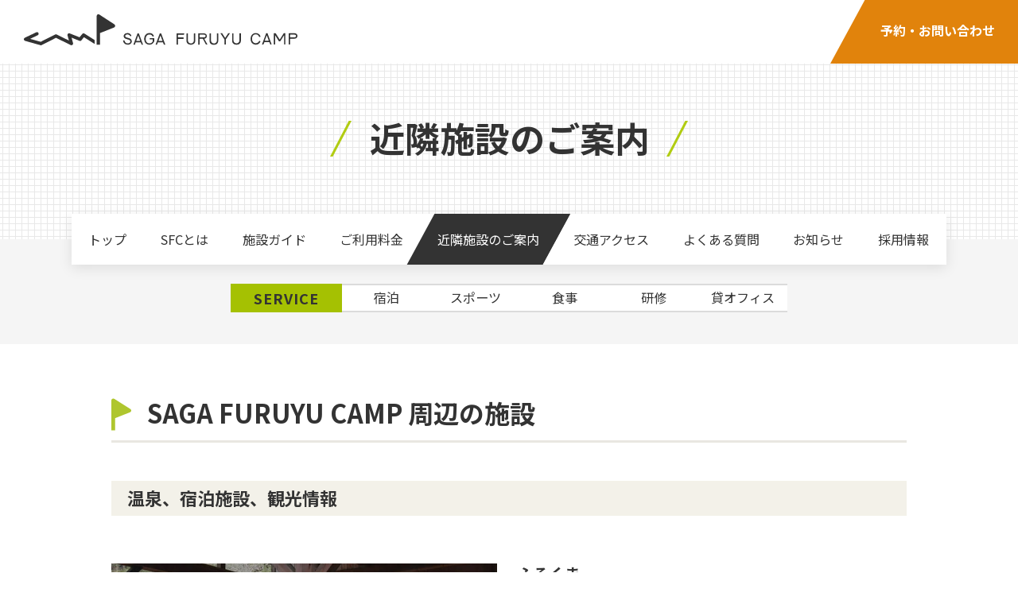

--- FILE ---
content_type: text/html; charset=utf-8
request_url: https://sf-camp.com/neighborhood/
body_size: 5879
content:
<!DOCTYPE html>
<html lang="ja" prefix="og: http://ogp.me/ns#">
<head>
    <meta charset="UTF-8">
<meta http-equiv="X-UA-Compatible" content="ie=edge">
<meta name="viewport" content="width=device-width, initial-scale=1.0">
<meta name="format-detection" content="telephone=no,email=no,address=no">
<meta name="SKYPE_TOOLBAR" content="SKYPE_TOOLBAR_PARSER_COMPATIBLE">
<title>近隣施設のご案内｜SAGA FURUYU CAMP</title>
<meta name="keywords" content="">
<meta name="description" content="SAGA FURUYU CAMP 周辺の施設 温泉、宿泊施設、観光情報 ふるくま...">

<!-- OGP -->
<meta property="og:type" content="article">
<meta property="og:title" content="近隣施設のご案内｜SAGA FURUYU CAMP">
<meta property="og:url" content="https://sf-camp.com/neighborhood/">
<meta property="og:image" content="https://sf-camp.com/common/images/ogp.jpg">
<meta property="og:site_name"  content="SAGA FURUYU CAMP">
<meta property="og:description" content="SAGA FURUYU CAMP 周辺の施設 温泉、宿泊施設、観光情報 ふるくま...">
<meta property="og:locale" content="ja_JP">
<!-- Twitter -->
<meta name="twitter:card" content="summary_large_image">
<!-- /OGP -->

<link href="https://fonts.googleapis.com/css?family=Noto+Sans+JP:400,700&display=swap" rel="stylesheet">
<link href="/common/styles/main.css?251029" rel="stylesheet">
<style>
figcaption {
  text-align: center;
}
</style>
  <!-- Google Tag Manager -->
  <script>(function(w,d,s,l,i){w[l]=w[l]||[];w[l].push({'gtm.start':
  new Date().getTime(),event:'gtm.js'});var f=d.getElementsByTagName(s)[0],
  j=d.createElement(s),dl=l!='dataLayer'?'&l='+l:'';j.async=true;j.src=
  'https://www.googletagmanager.com/gtm.js?id='+i+dl;f.parentNode.insertBefore(j,f);
  })(window,document,'script','dataLayer','GTM-K7W7NGP');</script>
  <!-- End Google Tag Manager -->
</head>
<body>
  <!-- Google Tag Manager (noscript) -->
  <noscript><iframe src="https://www.googletagmanager.com/ns.html?id=GTM-K7W7NGP" height="0" width="0" style="display:none;visibility:hidden"></iframe></noscript>
  <!-- End Google Tag Manager (noscript) -->
  <div id="fb-root"></div>
  <script async defer crossorigin="anonymous" src="https://connect.facebook.net/ja_JP/sdk.js#xfbml=1&version=v6.0"></script>
  <div class="l-base" id="l-base">
  <div class="l-base__header">
    <header class="o-header">
  <div class="o-header__logo">
    <div class="o-header__logo__inner">
      <p class="o-logo"><a class="o-logo__link" href="/"><img src="/common/images/header_logo.svg" alt="SAGA FURUYU CAMP" width="344" height="39"></a></p>
    </div>
  </div>
  <div class="o-header__btn">
    <a class="o-contactLink" href="/contact/">
      <div class="o-contactLink__inner">予約・お問い合わせ</div>
    </a>
    <!-- /.o-contactLink -->
    <button class="o-navToggle" id="js-navToggle">
      <span class="o-navToggle__lines">
        <span class="o-navToggle__line"></span>
        <span class="o-navToggle__line"></span>
        <span class="o-navToggle__line"></span>
      </span>
      <span class="o-navToggle__text">メニュー</span>
    </button>
  </div>
</header>
<!-- /.o-header -->
  </div>
  <div class="l-base__body">
    <main class="l-main">
      <div class="l-main__head">
                <div class="o-pageTitle">
          <div class="o-pageTitle__inner">
            <h1 class="o-pageTitle__text">
              <span class="o-pageTitle__text__body">近隣施設のご案内</span>
            </h1>
          </div>
        </div>
        <!-- /.o-pageTitle -->
        <div class="o-globalNav" id="js-globalNav">
  <nav class="o-globalNav__inner">
    <ul class="o-globalNav__list">
      <li class="o-globalNav__item">
        <a class="o-globalNav__link" href="/"><span class="o-globalNav__link__body">トップ</span></a>
      </li>
      <li class="o-globalNav__item">
        <a class="o-globalNav__link is-anchor" href="/#about"><span class="o-globalNav__link__body">SFCとは</span></a>
      </li>
      <li class="o-globalNav__item">
        <a class="o-globalNav__link" href="/facility/"><span class="o-globalNav__link__body">施設ガイド</span></a>
        <div class="o-globalNav__child"> 
          <ul class="o-globalNav__child__body">
            <li class="o-globalNav__child__item">
              <a class="o-globalNav__child__link" href="/facility/stay/">宿泊</a>
            </li>
            <li class="o-globalNav__child__item">
              <a class="o-globalNav__child__link" href="/facility/sport/">スポーツ</a>
            </li>
            <li class="o-globalNav__child__item">
              <a class="o-globalNav__child__link" href="/facility/eat/">食事</a>
            </li>
            <li class="o-globalNav__child__item">
              <a class="o-globalNav__child__link" href="/facility/training/">研修</a>
            </li>
            <li class="o-globalNav__child__item">
              <a class="o-globalNav__child__link" href="/satellite-office/" target="_blank">貸オフィス</a>
            </li>
          </ul>
        </div>
      </li>
      <li class="o-globalNav__item">
        <a class="o-globalNav__link" href="/price/"><span class="o-globalNav__link__body">ご利用料金</span></a>
      </li>
      <li class="o-globalNav__item">
        <a class="o-globalNav__link" href="/neighborhood/"><span class="o-globalNav__link__body">近隣施設のご案内</span></a>
      </li>
      <li class="o-globalNav__item">
        <a class="o-globalNav__link" href="/access/"><span class="o-globalNav__link__body">交通アクセス</span></a>
      </li>
      <li class="o-globalNav__item">
        <a class="o-globalNav__link" href="/faq/"><span class="o-globalNav__link__body">よくある質問</span></a>
      </li>
      <li class="o-globalNav__item">
        <a class="o-globalNav__link" href="/news/"><span class="o-globalNav__link__body">お知らせ</span></a>
      </li>
      <li class="o-globalNav__item">
        <a class="o-globalNav__link" href="/recruit/"><span class="o-globalNav__link__body">採用情報</span></a>
      </li>
    </ul>
  </nav>
  <div class="o-globalNav__spBottom">
    <div class="o-spContactLink">
      <a class="o-spContactLink__btn" href="/contact/">
        <span class="o-spContactLink__btn__body">予約・お問い合わせ</span>
      </a>
    </div>
    <!-- /.o-spContactLink -->
  </div>
</div>
<!-- /.o-globalNav -->
        <div class="o-serviceNav" id="js-serviceNav">
  <nav class="o-serviceNav__inner">
    <p class="o-serviceNav__ttl">SERVICE</p>
    <ul class="o-serviceNav__list">
      <li class="o-serviceNav__item">
        <a class="o-serviceNav__link" href="/facility/stay/">宿泊</a>
      </li>
      <li class="o-serviceNav__item">
        <a class="o-serviceNav__link" href="/facility/sport/">スポーツ</a>
      </li>
      <li class="o-serviceNav__item">
        <a class="o-serviceNav__link" href="/facility/eat/">食事</a>
      </li>
      <li class="o-serviceNav__item">
        <a class="o-serviceNav__link" href="/facility/training/">研修</a>
      </li>
      <li class="o-serviceNav__item">
        <a class="o-serviceNav__link" href="/satellite-office/" target="_blank">貸オフィス</a>
      </li>
    </ul>
  </nav>
</div>
<!-- /.o-serviceNav -->
              </div>
      <div class="l-main__body">
                  <section class="o-pageContent">
  <h2>SAGA FURUYU CAMP 周辺の施設</h2>





<h3 id="neighborhood01">温泉、宿泊施設、観光情報</h3>

<div class="o-btnColumn">
  <div class="o-btnColumn__body">
    <div class="o-btnColumn__item o-btnColumn__item--width6">
      <p><img src="/.assets/neighborhood_01.jpg" width="485" height="323" alt=""></p>
    </div>
    <div class="o-btnColumn__item o-btnColumn__item--width6">
      <h4>ふるくま</h4>
      <p>古湯・熊の川温泉郷“ふるくまエリア”の観光情報をはじめ、富士町のイベント・季節の移ろいなど旬の情報をお伝えします。</p>
      <div class="o-btnWrap">
        <a class="o-btn" href="https://www.fuji-spa.com/" target="_blank"><span class="o-btn__body">ふるくまへ</span></a>
      </div>
    </div>
  </div>
</div>


<h3 id="neighborhood02">スポーツ施設、研修・合宿施設等</h3>

<div class="o-facilityColumn">
  <div class="o-facilityColumn__body">
    <div class="o-facilityColumn__item">
      <dl class="o-facilityItem">
        <dt class="o-facilityItem__ttl">フォレスタ富士</dt>
        <!-- <dd class="o-facilityItem__img"><img src="https://placehold.jp/485x323.png" alt=""></dd> -->
        <dd class="o-facilityItem__desc">
          <p>徒歩2分。300名程度の収容が可能な多目的ホールをはじめ、さまざまな形式の会議室や研修室を完備。細かなパートに分かれての研修等を行う際、一緒にご予約いただければ、合宿をより充実したものにできると思います。</p>
      <div class="o-btnWrap">
        <a class="o-btn" href="https://www.tsunasaga.jp/fuji/kominkan.html" target="_blank"><span class="o-btn__body">つながるさがし「フォレスタ富士」</span></a>
      </div>
        </dd>
      </dl>
      <!-- /.o-facilityItem -->
    </div>
    <div class="o-facilityColumn__item">
      <dl class="o-facilityItem">
        <dt class="o-facilityItem__ttl">神水川パークゴルフ場</dt>
        <!-- <dd class="o-facilityItem__img"><img src="https://placehold.jp/485x323.png" alt=""></dd> -->
        <dd class="o-facilityItem__desc">
          <p>車で10分。嘉瀬川ダム湖畔、富士町の雄大な自然に囲まれた北部九州地区最大（全5コース・45ホール）の本格的なパークゴルフ場です。パークゴルフは天然芝のコースで誰もが一緒に楽しめる”三世代スポーツ”です。</p>
      <div class="o-btnWrap">
        <a class="o-btn" href="http://www.pgshioigawa.jp/" target="_blank"><span class="o-btn__body">神水川パークゴルフ場</span></a>
      </div>
        </dd>
      </dl>
      <!-- /.o-facilityItem -->
    </div>
    <div class="o-facilityColumn__item">
      <dl class="o-facilityItem">
        <dt class="o-facilityItem__ttl">しゃくなげ湖</dt>
        <!-- <dd class="o-facilityItem__img"><img src="https://placehold.jp/485x323.png" alt=""></dd> -->
        <dd class="o-facilityItem__desc">
          <p>車で5分。ボート、サップ、カヌーなどが楽しめます。※許可が必要です。</p>
          <div class="o-btnWrap">
            <a class="o-btn" href="http://shakunage-s.com/" target="_blank"><span class="o-btn__body">しゃくなげの里</span></a>
          </div>
          <p class="u-alignCenter"><a href="http://www.qsr.mlit.go.jp/kasegawa/go/komenriyou/index.html" target="_blank">富士しゃくなげ湖の湖面利用</a></p>
        </dd>
      </dl>
      <!-- /.o-facilityItem -->
    </div>
    <div class="o-facilityColumn__item">
      <dl class="o-facilityItem">
        <dt class="o-facilityItem__ttl">天山スキー場</dt>
        <!-- <dd class="o-facilityItem__img"><img src="https://placehold.jp/485x323.png" alt=""></dd> -->
        <dd class="o-facilityItem__desc">
          <p>車で20分。スキーやスノーボードが楽しめます。</p>
      <div class="o-btnWrap">
        <a class="o-btn" href="http://www.tenzan-resort.co.jp/" target="_blank"><span class="o-btn__body">天山リゾート</span></a>
      </div>
        </dd>
      </dl>
      <!-- /.o-facilityItem -->
    </div>
  </div>
</div>
<!-- /.o-facilityColumn -->


<h3 id="neighborhood03">医療機関</h3>

<ul>
  <li><a href="http://www.hospitalfj.saga.jp/index.php" target="_blank">佐賀市立富士大和温泉病院</a>　0952-63-0111</li>
  <li><a href="https://www.samejima-hospital.com/" target="_blank">さめじま病院</a>　0952-64-2231</li>
</ul>



<h3 id="neighborhood04">コンビニ、スーパー、道の駅</h3>

<ul>
  <li><a href="https://www.google.com/maps/dir/%E3%80%92840-0501+%E4%BD%90%E8%B3%80%E7%9C%8C%E4%BD%90%E8%B3%80%E5%B8%82%E5%AF%8C%E5%A3%AB%E7%94%BA%E5%A4%A7%E5%AD%97%E5%8F%A4%E6%B9%AF%EF%BC%98%EF%BC%99%EF%BC%98/%E3%80%92840-0513+%E4%BD%90%E8%B3%80%E7%9C%8C%E4%BD%90%E8%B3%80%E5%B8%82%E5%AF%8C%E5%A3%AB%E7%94%BA%E5%A4%A7%E5%AD%97%E4%B8%8B%E7%86%8A%E5%B7%9D+%E5%AD%97%E5%8E%9F%E7%94%B0%EF%BC%96%EF%BC%95%E7%95%AA%EF%BC%91+%E3%83%95%E3%82%A1%E3%83%9F%E3%83%AA%E3%83%BC%E3%83%9E%E3%83%BC%E3%83%88+%E4%BD%90%E8%B3%80%E5%AF%8C%E5%A3%AB%E5%BA%97/@33.3641887,130.2183469,15z/data=!3m1!4b1!4m14!4m13!1m5!1m1!1s0x3541cf6ab7a4df41:0x7b8c989e5d1c1fc6!2m2!1d130.2053346!2d33.3727317!1m5!1m1!1s0x3541c8eaaff3687d:0xa853ee14bc934ba5!2m2!1d130.2481685!2d33.3555609!3e0" target="_blank">ファミリーマート</a>（車で10分）</li>
  <li><a href="https://kyushu.acoop.jp/shop/list/shop_76.html" target="_blank">Aコープ</a>（車で2分）</li>
  <li><a href="http://shakunage-s.com/" target="_blank">しゃくなげの里</a>（車で3分）</li>
</ul>





  
</section>
              </div>
            <div class="l-main__foot">
        <aside class="o-pageBottomLinks">
  <div class="o-pageBottomLinks__inner">
    <h2 class="o-pageBottomLinks__ttl">サービスのご案内</h2>
    <ul class="o-pageBottomLinks__list">
      <li class="o-pageBottomLinks__item">
        <a class="o-btn" href="/facility/stay/">
          <span class="o-btn__body">宿泊</span>
        </a>
      </li>
      <li class="o-pageBottomLinks__item">
        <a class="o-btn" href="/facility/sport/">
          <span class="o-btn__body">スポーツ</span>
        </a>
      </li>
      <li class="o-pageBottomLinks__item">
        <a class="o-btn" href="/facility/eat/">
          <span class="o-btn__body">食事</span>
        </a>
      </li>
      <li class="o-pageBottomLinks__item">
        <a class="o-btn" href="/facility/training/">
          <span class="o-btn__body">研修</span>
        </a>
      </li>
      <li class="o-pageBottomLinks__item">
        <a class="o-btn" href="/satellite-office/" target="_blank">
          <span class="o-btn__body">貸オフィス</span>
        </a>
      </li>
    </ul>
  </div>
</aside>
<!-- /.o-pageBottomLinks -->
  <nav class="o-breadCrumb">
  <ol class="o-breadCrumb__body">
    <li class="o-breadCrumb__item">
      <a class="o-breadCrumb__link" href="/">トップ</a>
    </li>
        <li class="o-breadCrumb__item">近隣施設のご案内</li>
  </ol>
</nav>
<!-- /.o-breadCrumb -->

<script type="application/ld+json">
  {
    "@context": "https://schema.org",
    "@type": "BreadcrumbList",
    "itemListElement": [
    {
      "@type": "ListItem",
      "position": 1,
      "name": "トップページ",
      "item": "https://sf-camp.com/"
    },
        {
      "@type": "ListItem",
      "position": 2,
      "name": "近隣施設のご案内",
      "item": "https://sf-camp.com/neighborhood/"
    }
    ]
  }
</script>

      </div>
          </main>
    <!-- /.l-main -->
  </div>
  <div class="l-base__footer">
    <aside class="o-floatingBanner is-closed" id="js-floatingBanner">
  <div class="o-floatingBanner__open">
    <h2 class="o-floatingBanner__ttl"><img src="/common/images/banner_text.png" alt="見積りシミュレーションができます！" width="246" height="39"></h2>
    <a class="o-floatingBanner__simulation" href="http://sf-camp-contact.com/contact/reservation.php" target="_blank" rel="noopner">予約・見積もりシミュレーション</a>
    <p class="o-floatingBanner__desc">※お見積りは概算金額です。</p>
    <a class="o-floatingBanner__contact" href="/contact/">その他のお問い合わせ</a>
  </div>
  <button class="o-floatingBanner__close">
    <span class="o-floatingBanner__close__text">予約・見積もりシミュレーション<br>その他のお問い合わせ</span>
  </button>
  <button class="o-floatingBanner__toggle">閉じる</button>
</aside>
<!-- /.o-floatingBanner -->
<footer class="o-footer">
  <div class="o-footer__top">
    <div class="o-footerInfo">
      <address class="o-footerInfo__inner">
        <figure class="o-footerInfo__logo">
          <img src="/common/images/footer_logo.svg" alt="SAGA FURUYU CAMP" width="125" height="117">
        </figure>
        <div class="o-footerInfo__text">
          <p class="o-footerInfo__name">SAGA FURUYU CAMP</p>
          <p class="o-footerInfo__address">〒840-0501  佐賀県佐賀市富士町大字古湯898<br>TEL：<a href="tel:0952-51-8835">0952-51-8835</a>（10:00～17:00）<br>（合宿・研修利用／空室確認／ご質問・お問い合わせ／ご予約後のお問い合わせ等）</p>
          <p class="o-footerInfo__access"><a href="/access/">アクセスについて</a></p>
        </div>
      </address>
    </div>
    <!-- /.o-footerInfo -->
      </div>
  <div class="o-footer__middle">
    <div class="o-footer__middle__links">
      <div class="o-footerLinks">
        <ul class="o-footerLinks__body">
          <li class="o-footerLinks__item">
            <a class="o-footerLinks__link" href="/privacy/">プライバシーポリシー</a>
          </li>
          <li class="o-footerLinks__item">
            <a class="o-footerLinks__link" href="/recruit/">採用情報</a>
          </li>
          <li class="o-footerLinks__item">
            <a class="o-footerLinks__link" href="/company/">運営会社</a>
          </li>
        </ul>
      </div>
      <!-- /.o-footerLinks -->
    </div>
    <div class="o-footer__middle__sns">
      <div class="o-footer__middle__sns__inner">
        <div class="o-snsLinks">
          <ul class="o-snsLinks__body">
            <li class="o-snsLinks__item">
              <a class="o-snsLinks__link" href="https://www.instagram.com/saga_furuyu_camp/?hl=ja" target="_blank" rel="noopener"><img src="/common/images/icon_instagram.svg" alt="Instagram" width="26" height="26"></a>
            </li>
            <li class="o-snsLinks__item">
              <a class="o-snsLinks__link" href="https://www.facebook.com/SAGA-FURUYU-CAMP-372242113275211/" target="_blank" rel="noopener"><img src="/common/images/icon_facebook.svg" alt="Facebook" width="25" height="24"></a>
            </li>
            <li class="o-snsLinks__item">
              <a class="o-snsLinks__link" href="https://line.me/R/ti/p/%40974wqkav" target="_blank" rel="noopener"><img src="/common/images/icon_line.svg" alt="LINE" width="25" height="25"></a>
            </li>
          </ul>
        </div>
        <!-- /.o-snsLinks -->
      </div>
    </div>
  </div>
  <div class="o-footer__bottom">
    <div class="o-copyright">
      <small class="o-copyright__text">©2020 SAGA FURUYU CAMP</small>
    </div>
    <!-- /.o-copyright -->
  </div>
</footer>
<!-- /.o-footer -->
  </div>
</div>
<script src="https://cdn.jsdelivr.net/npm/picturefill@3.0.3/dist/picturefill.min.js"></script>
<script src="https://cdn.jsdelivr.net/npm/objectFitPolyfill@2.3.0/dist/objectFitPolyfill.min.js"></script>
<script>
  objectFitPolyfill();
</script>
<script src="/common/scripts/main.js?200228"></script>
<script src="https://form.movabletype.net/dist/parent-loader.js" defer async></script></body>
</html>

--- FILE ---
content_type: text/css
request_url: https://sf-camp.com/common/styles/main.css?251029
body_size: 18151
content:
html,body,div,span,applet,object,iframe,h1,h2,h3,h4,h5,h6,p,blockquote,pre,a,abbr,acronym,address,big,cite,code,del,dfn,em,img,ins,kbd,q,s,samp,small,strike,strong,sub,sup,tt,var,b,u,i,center,dl,dt,dd,ol,ul,li,fieldset,form,label,legend,table,caption,tbody,tfoot,thead,tr,th,td,article,aside,canvas,details,embed,figure,figcaption,footer,header,hgroup,menu,nav,output,ruby,section,summary,time,mark,audio,video{margin:0;padding:0;border:0;font-size:100%;font:inherit;vertical-align:baseline}article,aside,details,figcaption,figure,footer,header,hgroup,menu,nav,section{display:block}body{line-height:1}ol,ul{list-style:none}blockquote,q{quotes:none}blockquote:before,blockquote:after,q:before,q:after{content:'';content:none}table{border-collapse:collapse;border-spacing:0}*{box-sizing:border-box}*:before,*:after{box-sizing:border-box}main{display:block}template,[hidden]{display:none !important}[disabled]{cursor:not-allowed !important}[tabindex="-1"]:focus:not(:focus-visible){outline:0 !important}a:not([href]):not([tabindex]){color:inherit;text-decoration:inherit}a:not([href]):not([tabindex]):hover,a:not([href]):not([tabindex]):focus{color:inherit;text-decoration:inherit}a:not([href]):not([tabindex]):focus{outline:0}a,area,button,[role="button"],input:not([type="range"]),label,select,summary,textarea{touch-action:manipulation}html{min-height:100%;font-size:87.5%;line-height:2}@media screen and (max-width: 1023px){html{font-size:81.25%;line-height:1.7}}body{background-color:#fff;font-family:"Noto Sans JP",-apple-system,BlinkMacSystemFont,"Hiragino Sans","Hiragino Kaku Gothic ProN","ヒラギノ角ゴ ProN W3",Meiryo,"メイリオ",sans-serif;text-size-adjust:100%;color:#333;-webkit-overflow-scrolling:touch;font-size:100%;line-height:inherit;font-weight:400;vertical-align:baseline;word-wrap:break-word;overflow-wrap:break-word;-webkit-font-smoothing:antialiased;-moz-osx-font-smoothing:grayscale}_:-ms-lang(x)::-ms-backdrop,body{font-family:Meiryo,"Noto Sans JP","メイリオ",sans-serif}hr{height:0;margin-top:36px;margin-bottom:34px;border:none;border-top-width:1px;border-top-style:solid;border-top-color:#ccc;background:none}img{max-width:100%;height:auto;font-size:0%;line-height:0;vertical-align:top;pointer-events:none;-moz-user-select:none;user-select:none}*+p{margin-top:15px}@media screen and (max-width: 1023px){*+p{margin-top:15px}}p+p{margin-top:17px}@media screen and (max-width: 1023px){p+p{margin-top:17px}}strong,b{font-weight:700}em{font-style:normal;color:#b07200}mark{background-color:transparent;color:#ea324f}sup{font-size:1rem;line-height:1;vertical-align:super}sub{font-size:1rem;line-height:1;vertical-align:sub}a{color:#7c9200;text-decoration:underline}a:visited{color:purple}a:hover{color:#4c5b22;text-decoration:none}a:hover::before{text-decoration:none}@media print, screen and (min-width: 1024px){a[href^="tel:"]{color:#333;text-decoration:none;pointer-events:none}}input,textarea,select,button{margin:0;padding:0;background:none;border:none;border-radius:0;font-family:"Noto Sans JP",-apple-system,BlinkMacSystemFont,"Hiragino Sans","Hiragino Kaku Gothic ProN","ヒラギノ角ゴ ProN W3",Meiryo,"メイリオ",sans-serif;font-size:1rem;line-height:2;color:#333;-webkit-appearance:none;-moz-appearance:none;appearance:none}@media screen and (max-width: 1023px){input,textarea,select,button{font-size:1rem;line-height:1.7}}select,button{cursor:pointer}select::-ms-expand{display:none}.l-base{position:relative;display:flex;flex-direction:column;min-height:100vh;overflow:hidden}.l-base__header{position:relative;width:100%;z-index:4}@media screen and (max-width: 1023px){.l-base__header{position:fixed}}.l-base__body{width:100%;flex-grow:1}@media screen and (max-width: 1023px){.l-base__body{padding-top:50px}}.l-base__footer{width:100%}.l-main__body--toppage{background-color:#fff;background-image:linear-gradient(to bottom, transparent 7px, #e8e8e8 7px, #e8e8e8 8px),linear-gradient(to right, transparent 7px, #e8e8e8 7px, #e8e8e8 8px);background-position:center 2px,
 center top;background-size:8px 8px,
 8px 8px}.l-main__body:not(.l-main__body--toppage){max-width:1030px;margin-right:auto;margin-left:auto;padding-top:66px;padding-right:15px;padding-bottom:190px;padding-left:15px}@media screen and (max-width: 1023px){.l-main__body:not(.l-main__body--toppage){padding-top:32px;padding-bottom:100px}}.o-header{display:flex;justify-content:space-between;background-color:#fff}@media screen and (max-width: 1023px){.o-header{box-shadow:0 2px 8px rgba(0,0,0,0.1)}}@media screen and (max-width: 1023px){.o-header__logo{width:calc(100% - 50px)}}.o-header__logo__inner{padding-top:18px;padding-bottom:23px;padding-left:30px}@media screen and (max-width: 1023px){.o-header__logo__inner{padding-top:9px;padding-bottom:15px;padding-left:15px}}.o-header__btn{position:relative;width:236px}@media screen and (max-width: 1023px){.o-header__btn{width:50px;min-width:50px}}.o-logo__link{display:inline-block;vertical-align:middle}.o-logo__link img{display:block;width:344px;height:39px}@media screen and (max-width: 1023px){.o-logo__link img{width:229px;height:26px}}.o-navToggle{position:relative;display:block;width:50px;height:50px;background-color:#e1830c;transition:background-color 0.3s cubic-bezier(0.39, 0.575, 0.565, 1)}.o-navToggle.is-open{background-color:#333}@media print, screen and (min-width: 1024px){.o-navToggle{display:none}}.o-navToggle__lines{position:absolute;width:20px;height:16px;top:17px;left:15px}.o-navToggle__line{position:absolute;display:block;width:20px;height:2px;left:0;background-color:#fff;transition:all 0.3s cubic-bezier(0.39, 0.575, 0.565, 1)}.o-navToggle__line:nth-child(1){top:0}.o-navToggle.is-open .o-navToggle__line:nth-child(1){width:22px;top:7px;left:-1px;transform:rotate(45deg)}.o-navToggle__line:nth-child(2){top:50%}.o-navToggle.is-open .o-navToggle__line:nth-child(2){transform:translateX(36px)}.o-navToggle__line:nth-child(3){top:16px}.o-navToggle.is-open .o-navToggle__line:nth-child(3){width:22px;top:7px;left:-1px;transform:rotate(-45deg)}.o-navToggle__text{display:none}.o-globalNav{position:relative;z-index:5}@media screen and (max-width: 1023px){.o-globalNav{position:fixed;display:none;width:100%;height:100%;max-height:calc(100vh - 50px);top:50px;left:0;padding-top:15px;padding-right:15px;padding-bottom:30px;padding-left:15px;background-color:#f5f5f5;overflow:auto}}@media print, screen and (min-width: 1024px){.o-globalNav__inner{position:absolute;width:100%;top:-32px;left:0;padding-right:15px;padding-left:15px}}@media print, screen and (min-width: 1024px){.o-globalNav__list{position:static;display:flex;max-width:1100px;margin-right:auto;margin-left:auto;background-color:#fff;overflow:hidden;box-shadow:0 4px 16px rgba(0,0,0,0.1)}}@media print, screen and (min-width: 1024px){.o-globalNav__item{position:static;flex-grow:1;display:flex;flex-direction:column;margin-top:0}}@media screen and (max-width: 1023px){.o-globalNav__item+.o-globalNav__item{margin-top:7px}}.o-globalNav__link{text-decoration:none}.o-globalNav__link:hover{text-decoration:none}@media print, screen and (min-width: 1024px){.o-globalNav__link{position:relative;display:flex;justify-content:center;align-items:center;width:100%;background-color:#fff;font-size:1.15rem;line-height:1.88;color:#333;transform:skewX(-28.48deg);transition:background-color 0.3s cubic-bezier(0.39, 0.575, 0.565, 1)}.o-globalNav__link:visited{color:#333}.o-globalNav__item:hover .o-globalNav__link{background-color:#e6e6e6;color:#333;text-decoration:none}.o-globalNav__link.is-active,.o-globalNav__item:hover .o-globalNav__link.is-active{background-color:#333;color:#fff;transition:none}.o-globalNav__item:first-child .o-globalNav__link::before,.o-globalNav__item:last-child .o-globalNav__link::before{position:absolute;content:'';display:block;width:100%;height:100%;top:0;background-color:#fff;transition:background-color 0.3s cubic-bezier(0.39, 0.575, 0.565, 1)}.o-globalNav__item:first-child .o-globalNav__link:hover::before,.o-globalNav__item:last-child .o-globalNav__link:hover::before{background-color:#e6e6e6}.o-globalNav__item:first-child .o-globalNav__link.is-active::before,.o-globalNav__item:last-child .o-globalNav__link.is-active::before{background-color:#333;transition:none}.o-globalNav__item:first-child .o-globalNav__link::before{left:-50%}.o-globalNav__item:last-child .o-globalNav__link::before{right:-50%}}@media screen and (max-width: 1023px){.o-globalNav__link{position:relative;display:block;padding-top:12px;padding-right:50px;padding-bottom:13px;padding-left:20px;background-color:#fff;font-size:1.39rem;line-height:1.12;color:#333}.o-globalNav__link:visited{color:#333}.o-globalNav__link:hover{color:#333}}@media print, screen and (min-width: 1024px){.o-globalNav__link__body{display:flex;justify-content:center;width:100%;padding-top:17px;padding-bottom:17px;transform:skewX(28.48deg)}}@media print, screen and (min-width: 1024px){.o-globalNav__child{display:none;position:absolute;width:130px;top:100%;margin-left:-10px;padding-top:10px;opacity:0;visibility:hidden;transition:opacity 0.3s cubic-bezier(0.39, 0.575, 0.565, 1),visibility 0s ease 1s}.o-globalNav__item:hover .o-globalNav__child{display:block;opacity:1;visibility:visible;transition-delay:0s}}@media screen and (max-width: 1023px){.o-globalNav__child{padding-bottom:5px}}@media print, screen and (min-width: 1024px){.o-globalNav__child__body{margin-top:0;margin-left:0;box-shadow:0 4px 16px rgba(0,0,0,0.1)}}@media screen and (max-width: 1023px){.o-globalNav__child__body{display:flex;flex-wrap:wrap;padding-left:13px;background-color:#e9e7e1}}@media print, screen and (min-width: 1024px){.o-globalNav__child__item{margin-top:0}.o-globalNav__child__item+.o-globalNav__child__item{border-top-width:1px;border-top-style:solid;border-top-color:#757575}}@media screen and (max-width: 1023px){.o-globalNav__child__item{position:relative;padding-top:9px;padding-right:17px;padding-bottom:7px;padding-left:17px}.o-globalNav__child__item:not(:last-child)::after{position:absolute;content:'';display:block;width:2px;height:17px;top:0;bottom:0;right:-2px;margin-top:auto;margin-bottom:auto;background-color:#fff;transform:skewX(-28.48deg)}}.o-globalNav__child__link{text-decoration:none}.o-globalNav__child__link:hover{text-decoration:none}@media print, screen and (min-width: 1024px){.o-globalNav__child__link{display:block;padding-top:12px;padding-right:10px;padding-bottom:12px;padding-left:10px;background-color:#333;font-size:1.15rem;line-height:1.5;color:#fff;text-align:center;transition:background-color 0.3s cubic-bezier(0.39, 0.575, 0.565, 1),color 0.3s cubic-bezier(0.39, 0.575, 0.565, 1)}.o-globalNav__child__link:visited{color:#fff}.o-globalNav__child__link:hover{background-color:#e6e6e6;color:#333;text-decoration:none}}@media screen and (max-width: 1023px){.o-globalNav__child__link{font-size:1.08rem;line-height:1.65;color:#333}.o-globalNav__child__link:visited{color:#333}.o-globalNav__child__link:hover{color:#333}}.o-globalNav__spBottom{margin-top:25px}@media print, screen and (min-width: 1024px){.o-globalNav__spBottom{display:none}}.o-spContactLink__btn{position:relative;display:flex;justify-content:center;align-items:center;max-width:280px;margin-right:auto;margin-left:auto;padding-top:18px;padding-bottom:18px;background-color:#e1830c;font-size:1.54rem;line-height:1.2;color:#fff;text-decoration:none;box-shadow:0px 2px 5px 0 rgba(10,8,7,0.18)}.o-spContactLink__btn:visited{color:#fff}.o-spContactLink__btn:hover{color:#fff;text-decoration:none}.o-spContactLink__btn::before{content:'';display:block;width:23px;height:22px;margin-right:8px;background-image:url("/common/styles/images/icon/icon_contact_bell.svg");background-repeat:no-repeat;background-position:0 0;background-size:100% 100%}.o-serviceNav{padding-top:56px;padding-right:15px;padding-bottom:40px;padding-left:15px;background-color:#f5f5f5}@media screen and (max-width: 1023px){.o-serviceNav{display:none}}.o-serviceNav__inner{display:flex;max-width:700px;margin-right:auto;margin-left:auto}.o-serviceNav__ttl{display:flex;justify-content:center;align-items:center;width:20%;padding-top:4px;padding-right:5px;padding-bottom:4px;padding-left:5px;background-color:#a5c102;font-size:1.29rem;line-height:1.34;font-weight:700;letter-spacing:.05em}.o-serviceNav__list{display:flex;width:80%;margin-top:0}.o-serviceNav__item{display:flex;width:25%;margin-top:0;padding-left:0}.o-serviceNav__item::before{content:none}.o-serviceNav__link{display:flex;justify-content:center;align-items:center;width:100%;padding-top:3px;padding-right:5px;padding-bottom:5px;padding-left:5px;background-color:#fff;border-width:2px 0;border-style:solid;border-color:#dbdbdb;font-size:1.15rem;line-height:1.5;color:#333;text-decoration:none;transition:background-color 0.3s cubic-bezier(0.39, 0.575, 0.565, 1)}.o-serviceNav__link:visited{color:#333}.o-serviceNav__link:hover{background-color:#e6e6e6;color:#333;text-decoration:none}.o-serviceNav__link.is-active{background-color:#333;border-color:#333;color:#fff;transition:none}.o-pageTitle{background-color:#fff;background-image:linear-gradient(to bottom, transparent 7px, #e8e8e8 7px, #e8e8e8 8px),linear-gradient(to right, transparent 7px, #e8e8e8 7px, #e8e8e8 8px);background-position:center 2px,
 center top;background-size:8px 8px,
 8px 8px}.o-pageTitle__inner{display:table;max-width:1030px;margin-right:auto;margin-left:auto}.o-pageTitle__text{display:table-cell;height:221px;padding-top:10px;padding-right:15px;padding-bottom:45px;padding-left:15px;vertical-align:middle}@media screen and (max-width: 1023px){.o-pageTitle__text{height:140px;padding-top:10px;padding-bottom:10px}}.o-pageTitle__text__body{position:relative;display:flex;justify-content:center;font-size:3.15rem;line-height:1.1;font-weight:700;text-align:center}@media screen and (max-width: 1023px){.o-pageTitle__text__body{font-size:2.47rem;line-height:1.19}}.o-pageTitle__text__body::before,.o-pageTitle__text__body::after{content:'';display:block;width:27px;min-width:27px;height:45px;margin-top:3px;background-image:url("/common/styles/images/icon/icon_title_heading.svg");background-repeat:no-repeat;background-position:0 0;background-size:100% 100%}@media screen and (max-width: 1023px){.o-pageTitle__text__body::before,.o-pageTitle__text__body::after{width:20px;height:33px}}.o-pageTitle__text__body::before{align-self:flex-start;margin-right:23px}@media screen and (max-width: 1023px){.o-pageTitle__text__body::before{margin-right:15px}}.o-pageTitle__text__body::after{align-self:flex-end;margin-left:21px}@media screen and (max-width: 1023px){.o-pageTitle__text__body::after{margin-left:16px}}.o-pageBottomLinks{background-color:#f5f5f5}.o-pageBottomLinks__inner{max-width:1030px;margin-right:auto;margin-left:auto;padding-top:40px;padding-right:15px;padding-bottom:64px;padding-left:15px}@media screen and (max-width: 1023px){.o-pageBottomLinks__inner{padding-top:24px;padding-right:15px;padding-bottom:35px;padding-left:15px}}.o-pageBottomLinks__ttl{position:relative;display:flex;justify-content:center;margin-bottom:36px;font-size:2.15rem;line-height:1.2;font-weight:700;text-align:center;letter-spacing:.05em}@media screen and (max-width: 1023px){.o-pageBottomLinks__ttl{margin-bottom:27px;font-size:1.7rem;line-height:1.19;letter-spacing:normal}}.o-pageBottomLinks__ttl::before,.o-pageBottomLinks__ttl::after{position:relative;content:'';display:block;width:3px;min-width:3px;height:27px;background-color:#b1cc12;transform:skewX(-28.48deg)}@media screen and (max-width: 1023px){.o-pageBottomLinks__ttl::before,.o-pageBottomLinks__ttl::after{width:2px;min-width:2px;height:24px}}.o-pageBottomLinks__ttl::before{align-self:flex-start;top:5px;margin-right:29px}@media screen and (max-width: 1023px){.o-pageBottomLinks__ttl::before{top:2px;margin-right:19px}}.o-pageBottomLinks__ttl::after{align-self:flex-end;top:-4px;margin-left:26px}@media screen and (max-width: 1023px){.o-pageBottomLinks__ttl::after{top:0;margin-left:18px}}.o-pageBottomLinks__list{display:flex;flex-wrap:wrap;margin-top:-20px;margin-right:-10px;margin-left:-10px}@media screen and (max-width: 1023px){.o-pageBottomLinks__list{margin-top:-10px;margin-right:-5px;margin-left:-5px}}.o-pageBottomLinks__item{width:25%;margin-top:20px;padding-right:10px;padding-left:10px}@media screen and (max-width: 1023px){.o-pageBottomLinks__item{width:50%;margin-top:10px;padding-right:5px;padding-left:5px}}.o-pageBottomLinks__item .o-btn{width:100%}.o-breadCrumb__body{display:flex;max-width:1030px;margin-right:auto;margin-left:auto;padding-top:8px;padding-right:15px;padding-bottom:9px;padding-left:15px}.o-breadCrumb__item{position:relative;padding-right:15px;font-size:.86rem;line-height:1.34}.o-breadCrumb__item+.o-breadCrumb__item{padding-left:20px}.o-breadCrumb__item+.o-breadCrumb__item::before{position:absolute;content:'';display:block;width:5px;height:8px;top:5px;left:0;background-image:url("/common/styles/images/icon/icon_breadCrumb_arrow.svg");background-repeat:no-repeat;background-position:0 0;background-size:100% 100%}.o-breadCrumb__link{color:#333}.o-breadCrumb__link:visited{color:#333}.o-floatingBanner{position:fixed;width:312px;right:0;bottom:30px;background-color:rgba(0,0,0,0.66);border-radius:9px 0 0 9px;box-shadow:0px 3px 6px 0 rgba(0,0,0,0.28);opacity:0;visibility:hidden;transition:background-color 0.3s cubic-bezier(0.39, 0.575, 0.565, 1),opacity 0.3s cubic-bezier(0.39, 0.575, 0.565, 1),visibility 0s ease 1s;z-index:3}.o-floatingBanner.is-closed{background-color:#e1830c}@media screen and (max-width: 1023px){.o-floatingBanner{width:245px;border-radius:5px 0 0 5px;box-shadow:0px 1.5px 3px 0 rgba(0,0,0,0.28)}}.o-floatingBanner.is-show{opacity:1;visibility:visible;transition-delay:0s}.o-floatingBanner__open{padding-top:21px;padding-right:20px;padding-bottom:24px;padding-left:20px}@media screen and (max-width: 1023px){.o-floatingBanner__open{padding-top:16px;padding-right:15px;padding-bottom:19px;padding-left:15px}}.o-floatingBanner.is-closed .o-floatingBanner__open{display:none}.o-floatingBanner__ttl{text-align:center}@media screen and (max-width: 1023px){.o-floatingBanner__ttl img{width:200px}}.o-floatingBanner__simulation{position:relative;display:block;margin-top:10px;padding-top:15px;padding-right:10px;padding-bottom:17px;padding-left:18px;background-color:#fff;font-size:1.15rem;line-height:1.75;color:#333;font-weight:700;text-align:center;text-decoration:none;z-index:1;transition:color 0.3s cubic-bezier(0.39, 0.575, 0.565, 1)}@media screen and (max-width: 1023px){.o-floatingBanner__simulation{margin-top:7px;padding-top:12px;padding-right:5px;padding-bottom:14px;padding-left:10px;font-size:1rem;line-height:1.62}}.o-floatingBanner__simulation:visited{color:#333}.o-floatingBanner__simulation:hover{color:#fff;text-decoration:none}.o-floatingBanner__simulation:before{position:absolute;content:"";display:block;width:10px;height:100%;top:0;left:0;background-color:#e1830c;transition:width 0.3s cubic-bezier(0.39, 0.575, 0.565, 1);z-index:-1}@media screen and (max-width: 1023px){.o-floatingBanner__simulation:before{width:8px}}.o-floatingBanner__simulation:hover::before{width:100%}.o-floatingBanner__desc{text-align:right;margin-top:2px;font-size:1rem;line-height:2;color:#fff}@media screen and (max-width: 1023px){.o-floatingBanner__desc{margin-top:1px;font-size:.77rem;line-height:1.8}}.o-floatingBanner__contact{position:relative;display:block;margin-top:22px;padding-top:3px;padding-right:10px;padding-bottom:5px;padding-left:10px;background-color:#fff;font-size:1rem;line-height:2;color:#333;font-weight:700;text-align:center;text-decoration:none;z-index:1;transition:opacity 0.3s cubic-bezier(0.39, 0.575, 0.565, 1)}@media screen and (max-width: 1023px){.o-floatingBanner__contact{margin-top:20px;padding-top:3px;padding-right:5px;padding-bottom:4px;padding-left:5px;font-size:.85rem;line-height:2}}.o-floatingBanner__contact:visited{color:#333}.o-floatingBanner__contact:hover{opacity:.8;color:#333;text-decoration:none}.o-floatingBanner__close{display:none;width:100%;padding-top:16px;padding-right:10px;padding-bottom:18px;padding-left:10px;text-align:center;color:#fff;font-size:1.15rem;line-height:1.38;font-weight:700}.o-floatingBanner.is-closed .o-floatingBanner__close{display:block}@media screen and (max-width: 1023px){.o-floatingBanner__close{font-size:1rem;line-height:1.47}}.o-floatingBanner__toggle{position:absolute;display:block;width:35px;height:35px;top:-15px;left:-15px;font-size:0;line-height:0;background-image:url("/common/styles/images/icon/icon_banner_close.png");background-repeat:no-repeat;background-position:0 0;background-size:100% 100%}.o-floatingBanner.is-closed .o-floatingBanner__toggle{display:none}.o-footer{background-color:#fff;background-image:linear-gradient(to bottom, transparent 7px, #e8e8e8 7px, #e8e8e8 8px),linear-gradient(to right, transparent 7px, #e8e8e8 7px, #e8e8e8 8px);background-position:center 2px,
 center top;background-size:8px 8px,
 8px 8px}.o-footer__top{padding-top:49px;padding-bottom:54px}@media screen and (max-width: 1023px){.o-footer__top{padding-top:29px;padding-bottom:37px}}.o-footer__middle{position:relative;display:flex;background-color:#e9e7e1}.o-footer__middle__links{width:calc(50% + 296px);padding-top:22px;padding-bottom:25px}@media screen and (max-width: 1023px){.o-footer__middle__links{width:calc(100% - 200px);padding-top:16px;padding-bottom:20px}}.o-footer__middle__sns{position:relative;display:flex;width:calc(50% - 296px);min-width:165px;background-color:#c3da3f;transform:skewX(-28.48deg);transform-origin:left bottom}@media screen and (max-width: 1023px){.o-footer__middle__sns{width:200px;min-width:0}}.o-footer__middle__sns__inner{display:flex;align-items:center;transform:skewX(28.48deg);transform-origin:right top;padding-top:17px;padding-left:13px;padding-bottom:17px}@media screen and (max-width: 1023px){.o-footer__middle__sns__inner{padding-top:8px;padding-bottom:8px}}.o-footer__bottom{background-color:#333}@media screen and (max-width: 1023px){.o-footer__bottom{padding-bottom:102px}}.o-floatingBanner+.o-footer .o-footer__bottom{padding-bottom:108px}@media screen and (max-width: 1023px){.o-floatingBanner+.o-footer .o-footer__bottom{padding-bottom:102px}}.o-footerInfo{display:flex;justify-content:center}.o-footerInfo__inner{display:flex;align-items:flex-start}@media screen and (max-width: 1023px){.o-footerInfo__inner{flex-direction:column;align-items:center}}.o-footerInfo__logo{padding-top:1px}@media screen and (max-width: 1023px){.o-footerInfo__logo{padding-top:0}}.o-footerInfo__logo img{width:125px;height:117px}@media screen and (max-width: 1023px){.o-footerInfo__logo img{width:88px;height:83px}}.o-footerInfo__text{margin-left:21px}@media screen and (max-width: 1023px){.o-footerInfo__text{margin-top:21px;margin-left:0;text-align:center}}.o-footerInfo__name{font-size:2rem;line-height:1.08;font-weight:700;letter-spacing:0.05em}@media screen and (max-width: 1023px){.o-footerInfo__name{font-size:1.85rem;line-height:1.09}}.o-footerInfo__address{margin-top:11px;font-size:1.15rem;line-height:1.69}@media screen and (max-width: 1023px){.o-footerInfo__address{margin-top:8px;font-size:1.08rem;line-height:1.65}}.o-footerInfo__access{margin-top:12px}@media screen and (max-width: 1023px){.o-footerInfo__access{margin-top:7px}}.o-footerInfo__access a{font-size:1.29rem;line-height:1.56;font-weight:700;color:#333;text-decoration:none;transition:color 0.3s cubic-bezier(0.39, 0.575, 0.565, 1)}@media screen and (max-width: 1023px){.o-footerInfo__access a{font-size:1.08rem;line-height:1.65}}.o-footerInfo__access a:visited{color:#333}.o-footerInfo__access a:hover{color:#859a06}.o-footerInfo__access a::before{content:'';display:inline-block;width:50px;height:7px;margin-top:-6px;margin-right:17px;background-image:url("/common/styles/images/icon/icon_linkList_arrow.svg");background-repeat:no-repeat;background-position:0 0;background-size:100% 100%;vertical-align:middle}@media screen and (max-width: 1023px){.o-footerInfo__access a::before{width:37px;height:6px;margin-top:-7px;margin-right:11px}}.o-footerContact{max-width:1030px;margin-right:auto;margin-left:auto;padding-right:15px;padding-left:15px}*+.o-footerContact{margin-top:38px}@media screen and (max-width: 1023px){*+.o-footerContact{margin-top:23px}}.o-footerContact__body{display:flex;justify-content:center;flex-wrap:wrap;margin-top:-20px;margin-right:-10px;margin-left:-10px}.o-footerContact__item{display:flex;width:50%;margin-top:20px;padding-right:10px;padding-left:10px}@media screen and (max-width: 1023px){.o-footerContact__item{width:100%}}.o-footerContact__item::before{content:none}.o-fContactItem{display:flex;flex-direction:column;align-items:center;width:100%;padding-top:17px;padding-right:20px;padding-bottom:15px;padding-left:20px;background-color:#fff}@media screen and (max-width: 1023px){.o-fContactItem{padding-top:12px;padding-right:15px;padding-bottom:10px;padding-left:15px}}.o-fContactItem__ttl{position:relative;max-width:100%;padding-left:27px;font-size:1.15rem;line-height:1.32;font-weight:700}@media screen and (max-width: 1023px){.o-fContactItem__ttl{padding-left:20px;font-size:1.08rem;line-height:1.29}}.o-fContactItem__ttl::before{position:absolute;content:'';display:block;width:13px;height:21px;top:0;left:0;background-image:url("/common/styles/images/icon/icon_heading.svg");background-repeat:no-repeat;background-size:100% 100%;vertical-align:middle}@media screen and (max-width: 1023px){.o-fContactItem__ttl::before{width:10px;height:17px;top:2px}}.o-fContactItem__desc{max-width:100%;font-size:1.15rem;line-height:1.5}@media screen and (max-width: 1023px){.o-fContactItem__desc{font-size:1.08rem;line-height:1.43}}*+.o-fContactItem__desc{margin-top:8px}@media screen and (max-width: 1023px){*+.o-fContactItem__desc{margin-top:7px}}.o-contactLink{position:relative;display:flex;height:100%;padding-left:20px;padding-bottom:4px;background-color:#e1830c;font-size:1.15rem;line-height:1.5;color:#fff;font-weight:700;text-decoration:none;transform:skewX(-28.48deg);transform-origin:right bottom;overflow:hidden}@media screen and (max-width: 1023px){.o-contactLink{display:none}}.o-contactLink:visited{color:#fff}.o-contactLink:hover{color:#fff;text-decoration:none}.o-contactLink::before{position:absolute;content:'';display:block;width:0;height:100%;top:0;right:0;bottom:0;left:0;background-color:#e16b0c;transition:width 0.4s cubic-bezier(0.39, 0.575, 0.565, 1);transform:skewX(28.48deg);transform-origin:left bottom}.o-contactLink:hover::before{width:100%}.o-contactLink__inner{display:flex;align-items:center;transform:skewX(28.48deg);transform-origin:left top}.o-footerLinks{max-width:810px;padding-left:15px;margin-left:auto}.o-footerLinks__body{display:flex;flex-wrap:wrap;margin-left:-20px}@media screen and (max-width: 1023px){.o-footerLinks__body{margin-left:-14px}}.o-footerLinks__item{margin-top:0;margin-left:20px}@media screen and (max-width: 1023px){.o-footerLinks__item{margin-left:14px}}.o-footerLinks__link{font-size:1rem;line-height:1.72;color:#222}@media screen and (max-width: 1023px){.o-footerLinks__link{font-size:.85rem;line-height:1.91}}.o-footerLinks__link:visited{color:#222}.o-footerLinks__link:hover{color:#222;text-decoration:none;font-weight:700}.o-snsLinks__body{display:flex;flex-wrap:wrap;margin-right:-5px;margin-left:-5px}.o-snsLinks__item{margin-top:0;padding-right:5px;padding-left:5px}.o-snsLinks__item::before{content:none}.o-snsLinks__link{display:flex;justify-content:center;align-items:center;width:43px;height:43px;background-color:#fff;border-radius:50%;box-shadow:0px 4px 16px 0 rgba(0,0,0,0.1);opacity:1;transition:opacity 0.3s cubic-bezier(0.39, 0.575, 0.565, 1)}@media screen and (max-width: 1023px){.o-snsLinks__link{width:40px;height:40px}}.o-snsLinks__link:hover{opacity:.7}.o-copyright{padding-top:10px;padding-right:15px;padding-bottom:10px;padding-left:15px;background-color:#333;color:#fff;text-align:center}@media screen and (max-width: 1023px){.o-copyright{padding-top:5px;padding-bottom:3px}}.o-copyright__text{font-size:1rem;line-height:2}@media screen and (max-width: 1023px){.o-copyright__text{font-size:.85rem;line-height:1.37}}.o-mainVisual{background-color:#f5f5f5}.o-mainVisual__inner{position:relative}.o-mainVisual__text{position:absolute;max-width:396px;top:72px;right:calc(50% - 500px);text-align:justify;z-index:2}@media screen and (max-width: 1030px){.o-mainVisual__text{right:15px}}@media screen and (max-width: 1023px){.o-mainVisual__text{padding-right:30px;padding-left:30px;top:125px;right:auto;left:calc(50% - 187.5px)}}.o-mainVisual__ttl{position:relative;display:flex;flex-direction:column;align-items:flex-start}.o-mainVisual__ttl__item{position:relative;display:flex;align-items:center;height:62px;padding-left:22px;padding-bottom:2px}@media screen and (max-width: 1023px){.o-mainVisual__ttl__item{height:48px;padding-left:12px}}.o-mainVisual__ttl__item:nth-child(1){width:157px}@media screen and (max-width: 1023px){.o-mainVisual__ttl__item:nth-child(1){width:111px}}.o-mainVisual__ttl__item:nth-child(2){width:245px}@media screen and (max-width: 1023px){.o-mainVisual__ttl__item:nth-child(2){width:178px}}.o-mainVisual__ttl__item:nth-child(3){width:396px}@media screen and (max-width: 1023px){.o-mainVisual__ttl__item:nth-child(3){width:290px}}.o-mainVisual__ttl__item+.o-mainVisual__ttl__item{margin-top:18px}.o-mainVisual__ttl__item::before{position:absolute;content:'';display:block;width:100%;height:100%;top:0;left:0;background-color:#fff}.o-mainVisual__ttl__item img{position:relative}@media screen and (max-width: 1023px){.o-mainVisual__ttl__item:nth-child(1) img{width:84px}}@media screen and (max-width: 1023px){.o-mainVisual__ttl__item:nth-child(2) img{width:146px}}@media screen and (max-width: 1023px){.o-mainVisual__ttl__item:nth-child(3) img{width:263px}}.o-mainVisual__img{position:relative;z-index:1;height:505px;overflow:hidden}@media screen and (max-width: 1023px){.o-mainVisual__img{height:458px}}.o-mainVisual__img img{position:absolute;width:100%;height:100%;top:0;left:0;-o-object-fit:cover;object-fit:cover}.o-mainVisual__sub{margin-top:27px;font-size:1.15rem;line-height:2;font-weight:700;color:#fff;text-shadow:0px 3px 5px rgba(0,0,0,0.8)}@media screen and (max-width: 1023px){.o-mainVisual__sub{margin-top:22px;font-size:1.24rem;line-height:1.5}}.o-topAbout{position:relative;padding-top:103px}@media screen and (max-width: 1023px){.o-topAbout{padding-top:50px;padding-right:30px;padding-left:30px}}.o-topAbout::before{position:absolute;content:'';display:block;width:100%;height:214px;top:0;left:0;background-color:#e9e7e1}@media screen and (max-width: 1023px){.o-topAbout::before{height:152px}}.o-topAbout__caution{position:relative;padding-right:20px;padding-left:20px}@media screen and (max-width: 1023px){.o-topAbout__caution{padding-right:0;padding-left:0}}.o-topAbout__caution::before{position:absolute;content:'';display:block;height:calc(100% + 150px);top:0;right:0;left:0;background-color:#e9e7e1}@media screen and (max-width: 1023px){.o-topAbout__caution::before{right:-30px;left:-30px}}.o-topAbout__inner{position:relative;max-width:860px;margin-right:auto;margin-left:auto;padding-top:60px;padding-right:20px;padding-bottom:50px;padding-left:20px;background-color:#fff}@media screen and (max-width: 1023px){.o-topAbout__inner{padding-top:35px;padding-bottom:38px}}*+.o-topAbout__inner{margin-top:40px}.o-topAbout__ttl{position:relative;display:flex;align-items:center;justify-content:center;font-size:3.15rem;line-height:1.14;font-weight:700}@media screen and (max-width: 1023px){.o-topAbout__ttl{font-size:2.31rem;line-height:1.17;text-align:center}}.o-topAbout__ttl::before,.o-topAbout__ttl::after{content:'';display:block;width:27px;min-width:27px;height:45px;margin-top:4px;background-image:url("/common/styles/images/icon/icon_title_heading.svg");background-repeat:no-repeat;background-position:0 0;background-size:100% 100%}@media screen and (max-width: 1023px){.o-topAbout__ttl::before,.o-topAbout__ttl::after{width:25px;min-width:25px;height:43px}}.o-topAbout__ttl::before{margin-right:22px}@media screen and (max-width: 1023px){.o-topAbout__ttl::before{align-self:flex-start;margin-top:-13px;margin-right:6px}}.o-topAbout__ttl::after{margin-left:22px}@media screen and (max-width: 1023px){.o-topAbout__ttl::after{align-self:flex-end;margin-bottom:-13px;margin-left:6px}}.o-topAbout__body{max-width:690px;margin-top:40px;margin-right:auto;margin-left:auto;font-size:1.15rem;line-height:1.88;text-align:center;letter-spacing:0.05em}@media screen and (max-width: 1023px){.o-topAbout__body{margin-top:27px;font-size:1.08rem;line-height:1.65;letter-spacing:normal}}@media screen and (max-width: 1023px){.o-topAbout__body br{display:none}}.o-topCaution{position:relative;display:flex;flex-wrap:wrap;max-width:860px;margin-right:auto;margin-left:auto;background-color:#fff;border-width:2px;border-style:solid;border-color:#ca3f34}.o-topCaution__ttl{position:relative;display:flex;justify-content:center;align-items:center;width:205px;padding-top:17px;padding-right:5px;padding-bottom:16px;padding-left:5px;background-color:#ca3f34;font-size:1.29rem;line-height:1.34;font-weight:700;color:#fff}@media screen and (max-width: 1023px){.o-topCaution__ttl{width:100%;padding-top:5px;padding-bottom:8px;font-size:1.39rem;line-height:1.34}}.o-topCaution__ttl::before,.o-topCaution__ttl::after{position:absolute;content:'';display:block;width:22px;height:50%;right:0;background-position:center center;background-repeat:no-repeat;background-size:contain}@media screen and (max-width: 1023px){.o-topCaution__ttl::before,.o-topCaution__ttl::after{display:none}}.o-topCaution__ttl::before{top:0;background-image:url('data:image/svg+xml,%3Csvg xmlns="http://www.w3.org/2000/svg" preserveAspectRatio="none" viewBox="0 0 100 100" fill="rgba(255,255,255)" fill-opacity="1"%3E%3Cpolygon points="0,0 100,0 100,100"%3E%3C/polygon%3E%3C/svg%3E')}.o-topCaution__ttl::after{bottom:0;background-image:url('data:image/svg+xml,%3Csvg xmlns="http://www.w3.org/2000/svg" preserveAspectRatio="none" viewBox="0 0 100 100" fill="rgba(255,255,255)" fill-opacity="1"%3E%3Cpolygon points="0,100 100,100 100,0"%3E%3C/polygon%3E%3C/svg%3E')}.o-topCaution__body{display:flex;align-items:center;width:calc(100% - 205px);padding-top:17px;padding-right:19px;padding-bottom:16px;padding-left:19px;font-size:1.15rem;line-height:1.88}@media screen and (max-width: 1023px){.o-topCaution__body{width:100%}}.o-pageSection{position:relative;display:flex;z-index:1}@media screen and (max-width: 1023px){.o-pageSection{flex-direction:column}}.o-pageSection:not(.o-pageSection--pickup){flex-direction:column}.o-pageSection--pickup{padding-top:75px;padding-bottom:49px}@media screen and (max-width: 1023px){.o-pageSection--pickup{padding-top:0;padding-bottom:4px}.o-pageSection--pickup::after{position:absolute;content:'';display:block;width:100%;height:219px;background-color:#fbf7d9;transform:skewX(-28.48deg)}}.o-pageSection--pickup.is-odd::after{left:50%;bottom:-45px;transform-origin:left bottom}.o-pageSection--pickup.is-even::after{right:50%;top:100%;transform-origin:right top}*+.o-pageSection{margin-top:75px}@media screen and (max-width: 1023px){*+.o-pageSection{margin-top:60px}}@media screen and (max-width: 1023px){.o-pageSection+.o-pageSection{margin-top:45px}}.o-pageSection__img{position:relative;z-index:1;overflow:hidden}.o-pageSection:not(.o-pageSection--pickup) .o-pageSection__img{height:280px}@media screen and (max-width: 1023px){.o-pageSection:not(.o-pageSection--pickup) .o-pageSection__img{height:150px}}.o-pageSection--pickup .o-pageSection__img{position:relative;min-height:404px}@media print, screen and (min-width: 1024px){.o-pageSection--pickup .o-pageSection__img{margin-bottom:-41px;transform:skewX(-28.48deg)}}@media screen and (max-width: 1023px){.o-pageSection--pickup .o-pageSection__img{min-height:238px;margin-top:-76px;box-shadow:3px 4px #c9de4e}}@media print, screen and (min-width: 1024px){.o-pageSection--pickup.is-odd .o-pageSection__img{order:2;width:calc(50% + 218px);min-width:858px;margin-left:-218px;transform-origin:right bottom;box-shadow:7px 9px #c9de4e}}@media print, screen and (min-width: 1024px){.o-pageSection--pickup.is-even .o-pageSection__img{order:1;width:calc(50% + 219px);min-width:859px;margin-right:-219px;transform-origin:left top;box-shadow:10px 9px #c9de4e}}.o-pageSection__img img{width:100%;height:100%;-o-object-fit:cover;object-fit:cover}.o-pageSection--pickup .o-pageSection__img img{position:absolute;top:0;left:0}@media print, screen and (min-width: 1024px){.o-pageSection--pickup .o-pageSection__img img{transform:skewX(28.48deg)}}@media print, screen and (min-width: 1024px){.o-pageSection--pickup.is-odd .o-pageSection__img img{transform-origin:left bottom}}@media print, screen and (min-width: 1024px){.o-pageSection--pickup.is-even .o-pageSection__img img{transform-origin:right top}}.o-pageSection__cont{position:relative;display:flex;flex-direction:column;width:100%;padding-top:22px;padding-right:40px;padding-bottom:37px;padding-left:40px;background-color:#fff;z-index:2}@media screen and (max-width: 1023px){.o-pageSection__cont{order:-1;padding-top:28px;padding-right:15px;padding-bottom:28px;padding-left:15px}}.o-pageSection:not(.o-pageSection--pickup) .o-pageSection__cont{flex-grow:1}.o-pageSection--pickup .o-pageSection__cont{align-self:flex-start;min-height:438px;margin-top:-75px;padding:0;transform:skewX(-28.48deg)}@media screen and (max-width: 1023px){.o-pageSection--pickup .o-pageSection__cont{width:calc(50% + 309px);min-height:0;margin-top:0;margin-right:-65px;padding-right:141px;padding-bottom:45px;transform-origin:left top}}@media print, screen and (min-width: 1024px){.o-pageSection--pickup.is-odd .o-pageSection__cont{order:1;width:calc(50% + 185px);margin-right:-185px;padding-left:calc(50% + -500px);transform-origin:left top;box-shadow:-277px 368px #fbf7d9}}@media print, screen and (min-width: 1024px){.o-pageSection--pickup.is-even .o-pageSection__cont{order:2;width:calc(50% + 237px);min-width:877px;margin-left:-237px;padding-right:calc(50% + -360px);padding-left:20px;transform-origin:left bottom;box-shadow:666px 312px #fbf7d9}}.o-pageSection--left .o-pageSection__cont,.o-pageSection--right .o-pageSection__cont{max-width:460px;margin-top:-62px}@media screen and (max-width: 1023px){.o-pageSection--left .o-pageSection__cont,.o-pageSection--right .o-pageSection__cont{max-width:none;margin-top:0}}.o-pageSection--left .o-pageSection__cont{margin-right:40px;margin-left:auto}@media screen and (max-width: 1023px){.o-pageSection--left .o-pageSection__cont{margin-right:auto}}.o-pageSection--right .o-pageSection__cont{margin-right:auto;margin-left:40px}@media screen and (max-width: 1023px){.o-pageSection--right .o-pageSection__cont{margin-left:auto}}.o-pageSection__cont__inner{display:flex;flex-direction:column;align-items:flex-start}.o-pageSection--pickup .o-pageSection__cont__inner{max-width:480px;padding-top:55px;padding-bottom:78px;transform:skewX(28.48deg);transform-origin:left top}@media screen and (max-width: 1023px){.o-pageSection--pickup .o-pageSection__cont__inner{max-width:none;padding-top:40px;padding-bottom:0;padding-left:20px}}.o-pageSection__cont__ttl{position:relative;margin-bottom:0;padding-bottom:4px;padding-left:33px;border-bottom-width:3px;border-bottom-style:solid;border-bottom-color:#e9e7e1;font-size:2rem;line-height:1.15;font-weight:700;vertical-align:text-bottom}@media screen and (max-width: 1023px){.o-pageSection__cont__ttl{padding-bottom:10px;padding-left:32px;font-size:1.77rem;line-height:1.14}}.o-pageSection--pickup .o-pageSection__cont__ttl{padding-bottom:6px;padding-left:43px;font-size:2.86rem;line-height:1.15}@media screen and (max-width: 1023px){.o-pageSection--pickup .o-pageSection__cont__ttl{padding-bottom:8px;padding-left:37px;font-size:1.85rem;line-height:1.34}}.o-pageSection__cont__ttl::before{position:absolute;content:'';display:block;width:22px;height:33px;top:19px;left:0;background-image:url("/common/styles/images/icon/icon_heading.svg");background-repeat:no-repeat;background-position:0 0;background-size:100% 100%}@media screen and (max-width: 1023px){.o-pageSection__cont__ttl::before{width:21px;height:32px;top:0;left:2px}}.o-pageSection--pickup .o-pageSection__cont__ttl::before{width:32px;height:50px;top:14px;padding-bottom:6px}@media screen and (max-width: 1023px){.o-pageSection--pickup .o-pageSection__cont__ttl::before{width:23px;height:35px;top:5px}}.o-pageSection__cont__ttl span{padding-right:4px;font-size:3.15rem;line-height:1.37}@media screen and (max-width: 1023px){.o-pageSection__cont__ttl span{font-size:2.85rem;line-height:.71}}.o-pageSection--pickup .o-pageSection__cont__ttl span{font-size:4.43rem;line-height:1.13}@media screen and (max-width: 1023px){.o-pageSection--pickup .o-pageSection__cont__ttl span{font-size:3.54rem;line-height:.7}}.o-pageSection__cont__body{width:100%;margin-top:22px;font-size:1rem;line-height:2;text-align:justify}@media screen and (max-width: 1023px){.o-pageSection__cont__body{margin-top:16px;font-size:1rem;line-height:1.7}}.o-pageSection--pickup .o-pageSection__cont__body{margin-top:32px}@media screen and (max-width: 1023px){.o-pageSection--pickup .o-pageSection__cont__body{margin-top:17px}}.o-pageSection__cont__btn{margin-top:22px}@media screen and (max-width: 1023px){.o-pageSection__cont__btn{margin-top:17px}.o-pageSection:not(.o-pageSection--pickup) .o-pageSection__cont__btn{display:flex;justify-content:center;width:100%}}.o-pageSection--pickup .o-pageSection__cont__btn{margin-top:32px}@media screen and (max-width: 1023px){.o-pageSection--pickup .o-pageSection__cont__btn{margin-top:23px}}.o-pageSection__cont__btn .o-topBtn{width:211px}.o-pageSection--pickup .o-pageSection__cont__btn .o-topBtn{width:211px}@media screen and (max-width: 1023px){.o-pageSection__cont__btn .o-topBtn{width:154px}.o-pageSection--pickup .o-pageSection__cont__btn .o-topBtn{width:200px}}.o-sectionColumn{display:flex;flex-wrap:wrap}*+.o-sectionColumn{margin-top:93px}@media screen and (max-width: 1023px){*+.o-sectionColumn{margin-top:55px}}.o-sectionColumn__item{position:relative;width:50%}@media screen and (max-width: 1023px){.o-sectionColumn__item{width:100%;padding-right:15px;padding-left:15px}.o-sectionColumn__item+.o-sectionColumn__item{margin-top:37px}.o-sectionColumn__item:nth-child(2n)::before{position:absolute;content:'';display:block;width:100%;height:219px;bottom:100%;left:50%;background-color:#fbf7d9;transform:skewX(-28.48deg);transform-origin:left bottom}}.o-facilityLinks{background-color:#e9e7e1}*+.o-facilityLinks{margin-top:103px}@media screen and (max-width: 1023px){*+.o-facilityLinks{margin-top:72px}}.o-facilityLinks__body{display:flex;flex-wrap:wrap;justify-content:center;max-width:1040px;margin-right:auto;margin-left:auto;padding-top:40px;padding-right:10px;padding-bottom:40px;padding-left:10px}@media screen and (max-width: 1023px){.o-facilityLinks__body{padding-top:25px;padding-right:15px;padding-bottom:25px;padding-left:15px}}.o-facilityLinks__item{display:flex;margin-top:0;padding-right:10px;padding-left:10px}@media screen and (max-width: 1023px){.o-facilityLinks__item{width:100%;padding-right:0;padding-left:0}.o-facilityLinks__item+.o-facilityLinks__item{margin-top:15px}}.o-facilityLinks__item::before{content:none}.o-facilityCard{display:flex;width:100%}.o-facilityCard__inner{display:flex;align-items:center;width:100%;background-color:#fff;color:#333;text-decoration:none}.o-facilityCard__inner:visited{color:#333}.o-facilityCard__inner:hover{color:#333;text-decoration:none}.o-facilityCard__inner::before{content:'';display:block;width:140px;min-width:140px;min-height:140px;top:0;bottom:0;background-repeat:no-repeat;background-position:center center}@media screen and (max-width: 1023px){.o-facilityCard__inner::before{width:99px;min-width:99px;min-height:99px}}.o-facilityCard--cafe .o-facilityCard__inner::before{background-image:url("/common/styles/images/icon/icon_top_cafe.svg");background-size:81px 90px}@media screen and (max-width: 1023px){.o-facilityCard--cafe .o-facilityCard__inner::before{background-size:57px 64px}}.o-facilityCard--office .o-facilityCard__inner::before{background-image:url("/common/styles/images/icon/icon_top_office.svg");background-size:85px 86px}@media screen and (max-width: 1023px){.o-facilityCard--office .o-facilityCard__inner::before{background-size:56px 57px}}.o-facilityCard__text{position:relative;padding-top:20px;padding-right:18px;padding-bottom:20px;padding-left:18px}@media screen and (max-width: 1023px){.o-facilityCard__text{padding-top:14px;padding-right:12px;padding-bottom:17px;padding-left:12px}}.o-facilityCard__text::before{position:absolute;content:'';display:block;width:1px;height:80px;top:0;bottom:0;left:0;margin-top:auto;margin-bottom:auto;background-color:#e6e4dd}@media screen and (max-width: 1023px){.o-facilityCard__text::before{height:64px}}.o-facilityCard__desc{font-size:1.58rem;line-height:1.46}@media screen and (max-width: 1023px){.o-facilityCard__desc{font-size:1.16rem;line-height:1.4}}.o-facilityCard__more{margin-top:6px;padding-left:4px;font-size:1.29rem;line-height:1.56;font-weight:700;transition:color 0.3s cubic-bezier(0.39, 0.575, 0.565, 1)}@media screen and (max-width: 1023px){.o-facilityCard__more{margin-top:8px;padding-left:2px;font-size:1.08rem;line-height:1.22}}.o-facilityCard__inner:hover .o-facilityCard__more{color:#859a06}.o-facilityCard__more::before{content:'';display:inline-block;width:50px;height:7px;margin-top:-6px;margin-right:17px;background-image:url("/common/styles/images/icon/icon_linkList_arrow.svg");background-repeat:no-repeat;background-position:0 0;background-size:100% 100%;vertical-align:middle}@media screen and (max-width: 1023px){.o-facilityCard__more::before{width:37px;height:6px;margin-right:10px}}.o-newsSection{padding-top:80px;padding-bottom:102px;background-color:#fff}@media screen and (max-width: 1023px){.o-newsSection{padding-top:57px;padding-bottom:68px}}.o-newsSection__ttl{position:relative;display:flex;justify-content:center;align-items:center;font-size:3.15rem;line-height:1.1;font-weight:700;text-align:center}@media screen and (max-width: 1023px){.o-newsSection__ttl{font-size:2.77rem;line-height:1.12}}.o-newsSection__ttl::before,.o-newsSection__ttl::after{content:'';display:block;width:2px;min-width:2px;height:45px;margin-top:4px;background-color:#a5c102;transform:skewX(-28.48deg)}@media screen and (max-width: 1023px){.o-newsSection__ttl::before,.o-newsSection__ttl::after{height:32px;margin-top:2px}}.o-newsSection__ttl::before{margin-right:22px}@media screen and (max-width: 1023px){.o-newsSection__ttl::before{margin-right:25px}}.o-newsSection__ttl::after{margin-left:22px}@media screen and (max-width: 1023px){.o-newsSection__ttl::after{margin-left:25px}}.o-newsSection__inner{max-width:1030px;margin-top:57px;margin-right:auto;margin-left:auto;padding-right:15px;padding-left:15px}@media screen and (max-width: 1023px){.o-newsSection__inner{margin-top:39px}}.o-newsSection__btn{margin-top:50px}@media screen and (max-width: 1023px){.o-newsSection__btn{margin-top:31px}}.o-newsList__body{display:flex;flex-wrap:wrap;margin-top:-30px;margin-right:-15px;margin-left:-15px}@media screen and (max-width: 1023px){.o-newsList__body{margin-top:-20px}}.o-newsList__item{display:flex;width:calc(100% / 3);margin-top:30px;padding-right:15px;padding-left:15px}@media screen and (max-width: 1023px){.o-newsList__item{width:100%;margin-top:20px}}.o-newsList__item::before{content:none}.o-newsCard{position:relative;display:flex;width:100%;background-color:#fff;box-shadow:0 4px 16px rgba(0,0,0,0.1)}@media screen and (max-width: 1023px){.o-newsCard{box-shadow:0 2px 8px rgba(0,0,0,0.1)}}.o-newsCard__inner{display:flex;flex-direction:column;width:100%;color:#333;text-decoration:none}.o-newsCard__inner:visited{color:#333}.o-newsCard__inner:hover{color:#333;text-decoration:none}.o-newsCard__top{position:relative}.o-newsCard__img{position:relative;padding-top:56.23003%;overflow:hidden;z-index:1}@media screen and (max-width: 1023px){.o-newsCard__img{padding-top:57.97101%}}.o-newsCard__img img{position:absolute;width:100%;min-width:100%;max-width:100%;height:auto;min-height:100%;max-height:none;top:-100%;right:-100%;bottom:-100%;left:-100%;margin-top:auto;margin-right:auto;margin-bottom:auto;margin-left:auto;transform:scale(1);transition:transform 0.3s cubic-bezier(0.39, 0.575, 0.565, 1)}.o-newsCard__inner:hover .o-newsCard__img img{transform:scale(1.1)}.o-newsCard__label{position:absolute;width:91px;bottom:0;left:0;margin-top:0;padding-top:7px;padding-right:5px;padding-bottom:6px;padding-left:5px;background-color:#333;font-size:1rem;line-height:1;color:#fff;text-align:center;z-index:2}@media screen and (max-width: 1023px){.o-newsCard__label{width:108px;font-size:1rem;line-height:1}}.o-newsCard__label--info{background-color:#e15340}.o-newsCard__label--blog{background-color:#6468a2}.o-newsCard__bottom{display:flex;flex-direction:column;flex-grow:1;padding-top:14px;padding-right:20px;padding-bottom:10px;padding-left:20px}@media screen and (max-width: 1023px){.o-newsCard__bottom{padding-top:17px;padding-bottom:16px}}.o-newsCard__ttl{flex-grow:1;display:-webkit-box;-webkit-box-orient:vertical;-webkit-line-clamp:3;overflow:hidden;font-size:1.15rem;line-height:1.63}@media screen and (max-width: 1023px){.o-newsCard__ttl{-webkit-line-clamp:2;font-size:1.08rem;line-height:1.43}}.o-newsCard__date{margin-top:14px;padding-top:10px;border-top-width:1px;border-top-style:solid;border-top-color:#dbdbdb;font-size:1.15rem;line-height:1.5;color:#999}@media screen and (max-width: 1023px){.o-newsCard__date{font-size:1.08rem;line-height:1.29}}*+.o-newsPagination{margin-top:80px}@media screen and (max-width: 1023px){*+.o-newsPagination{margin-top:60px}}.o-newsPagination__inner{display:flex;flex-wrap:wrap;justify-content:center;margin-right:-10px;margin-left:-10px}.o-newsPagination__item{width:50%;max-width:246px;padding-right:10px;padding-left:10px}.o-newsArticle__date{text-align:right}.o-newsArticle__foot{margin-top:60px}.o-snsBtns__body{display:flex;flex-wrap:wrap}.o-snsBtns__item{height:20px;margin-top:0;padding-left:0}.o-snsBtns__item+.o-snsBtns__item{margin-left:8px}.o-snsBtns__item iframe,.o-snsBtns__item .fb_iframe_widget span{vertical-align:top !important}.o-faqList__item+.o-faqList__item{margin-top:24px}@media screen and (max-width: 1023px){.o-faqList__item+.o-faqList__item{margin-top:20px}}.o-faqItem__question{width:100%;padding-top:26px;padding-left:20px}@media screen and (max-width: 1023px){.o-faqItem__question{padding-top:20px;padding-left:15px}}.o-faqItem__question__body{position:relative;display:block;width:100%;padding-top:21px;padding-right:95px;padding-bottom:23px;padding-left:41px;background-color:#f6f6f4;font-size:1.29rem;line-height:1.56;font-weight:700;text-align:left;outline:none}@media screen and (max-width: 1023px){.o-faqItem__question__body{padding-top:15px;padding-right:50px;padding-bottom:14px;padding-left:35px;font-size:1.16rem;line-height:1.54}}.o-faqItem__question__body::before{position:absolute;content:'';display:block;width:41px;height:67px;top:-26px;left:-20px;background-image:url("/common/styles/images/icon/icon_faq_q.svg");background-repeat:no-repeat;background-position:0 0;background-size:100% 100%}@media screen and (max-width: 1023px){.o-faqItem__question__body::before{width:32px;height:53px;top:-20px;left:-15px}}.o-faqItem__question__body::after{position:absolute;content:'';display:block;width:36px;height:36px;top:0;right:22px;bottom:0;margin-top:auto;margin-bottom:auto;background-image:url("/common/styles/images/icon/icon_faq_arrow.png");background-repeat:no-repeat;background-position:0 0;background-size:100% 200%}@media screen and (max-width: 1023px){.o-faqItem__question__body::after{width:27px;height:27px;right:13px}}.o-faqItem.is-open .o-faqItem__question__body::after{background-position-y:100%}@media screen and (max-width: 1023px){.o-faqItem__question__body::after{width:27px;height:27px}}.o-faqItem__answer{position:relative;display:none;margin-top:30px;padding-top:12px;padding-right:24px;padding-bottom:18px;padding-left:63px}@media screen and (max-width: 1023px){.o-faqItem__answer{margin-top:15px;padding-top:16px;padding-right:24px;padding-bottom:18px;padding-left:50px}}.o-faqItem__answer::before{position:absolute;content:'';display:block;width:46px;height:58px;top:0;left:0;background-image:url("/common/styles/images/icon/icon_faq_a.svg");background-repeat:no-repeat;background-position:0 0;background-size:100% 100%}@media screen and (max-width: 1023px){.o-faqItem__answer::before{width:37px;height:46px}}.o-pageContent h2,.entry h2,.page h2{position:relative;margin-bottom:32px;padding-bottom:15px;padding-left:45px;border-bottom-width:3px;border-bottom-style:solid;border-bottom-color:#e9e7e1;font-size:2.29rem;line-height:1.25;font-weight:700;color:#333}@media screen and (max-width: 1023px){.o-pageContent h2,.entry h2,.page h2{margin-bottom:24px;padding-bottom:7px;padding-left:28px;font-size:1.85rem;line-height:1.21}}.o-pageContent h2::before,.entry h2::before,.page h2::before{position:absolute;content:'';display:block;width:25px;height:41px;top:2px;left:0;background-image:url("/common/styles/images/icon/icon_heading.svg");background-repeat:no-repeat;background-position:0 0;background-size:100% 100%}@media screen and (max-width: 1023px){.o-pageContent h2::before,.entry h2::before,.page h2::before{width:15px;height:25px;left:2px}}.o-pageContent *+h2,.entry *+h2,.page *+h2{margin-top:118px}@media screen and (max-width: 1023px){.o-pageContent *+h2,.entry *+h2,.page *+h2{margin-top:51px}}.o-pageContent h3,.entry h3,.page h3{margin-bottom:27px;padding-top:6px;padding-right:20px;padding-bottom:8px;padding-left:20px;background-color:#f3f1e9;font-size:1.58rem;line-height:1.37;font-weight:700}@media screen and (max-width: 1023px){.o-pageContent h3,.entry h3,.page h3{margin-bottom:25px;padding-top:9px;padding-right:12px;padding-bottom:10px;padding-left:12px;font-size:1.31rem;line-height:1.18}}.o-pageContent *+h3,.entry *+h3,.page *+h3{margin-top:100px}.o-pageContent h2+h3,.entry h2+h3,.page h2+h3{margin-top:48px}@media screen and (max-width: 1023px){.o-pageContent h2+h3,.entry h2+h3,.page h2+h3{margin-top:24px}}.o-pageContent h4,.entry h4,.page h4{margin-bottom:17px;padding-bottom:6px;border-bottom-width:2px;border-bottom-style:solid;border-bottom-color:#e9e7e1;font-size:1.43rem;line-height:1.3;font-weight:700}.o-pageContent *+h4,.entry *+h4,.page *+h4{margin-top:42px}.o-pageContent h5,.entry h5,.page h5{margin-bottom:15px;font-size:1.29rem;line-height:1.45;font-weight:700;color:#6d8d00}.o-pageContent *+h5,.entry *+h5,.page *+h5{margin-top:36px}.o-pageContent table,.entry table,.page table{width:100%;border-width:1px 0 0 1px;border-style:solid;border-color:#e6e6e6}.o-pageContent table tr:nth-child(odd),.entry table tr:nth-child(odd),.page table tr:nth-child(odd){background-color:#fff}.o-pageContent table tr:nth-child(even),.entry table tr:nth-child(even),.page table tr:nth-child(even){background-color:#fafafa}.o-pageContent table th,.o-pageContent table td,.entry table th,.entry table td,.page table th,.page table td{padding-top:15px;padding-right:20px;padding-bottom:15px;padding-left:20px;border-width:0 1px 1px 0;border-style:solid;border-color:#e6e6e6;font-size:1rem;line-height:1.58;text-align:left;vertical-align:middle}.o-pageContent table th,.entry table th,.page table th{font-weight:700}.o-pageContent *+table,.entry *+table,.page *+table{margin-top:36px}@media screen and (max-width: 1023px){.o-pageContent *+table,.entry *+table,.page *+table{margin-top:25px}}.o-pageContent ul:not([class*="o-"]) li,.entry ul:not([class*="o-"]) li,.page ul:not([class*="o-"]) li{position:relative;padding-left:20px}@media screen and (max-width: 1023px){.o-pageContent ul:not([class*="o-"]) li,.entry ul:not([class*="o-"]) li,.page ul:not([class*="o-"]) li{padding-left:14px}}.o-pageContent ul:not([class*="o-"]) li+li,.entry ul:not([class*="o-"]) li+li,.page ul:not([class*="o-"]) li+li{margin-top:18px}@media screen and (max-width: 1023px){.o-pageContent ul:not([class*="o-"]) li+li,.entry ul:not([class*="o-"]) li+li,.page ul:not([class*="o-"]) li+li{margin-top:14px}}.o-pageContent ul:not([class*="o-"]) li::before,.entry ul:not([class*="o-"]) li::before,.page ul:not([class*="o-"]) li::before{position:absolute;content:'';display:block;width:7px;height:7px;top:10px;left:0;background-color:#a5c102;border-radius:50%}@media screen and (max-width: 1023px){.o-pageContent ul:not([class*="o-"]) li::before,.entry ul:not([class*="o-"]) li::before,.page ul:not([class*="o-"]) li::before{width:6px;height:6px;top:8px}}.o-pageContent *+ul:not([class*="o-"]),.entry *+ul:not([class*="o-"]),.page *+ul:not([class*="o-"]){margin-top:36px}@media screen and (max-width: 1023px){.o-pageContent *+ul:not([class*="o-"]),.entry *+ul:not([class*="o-"]),.page *+ul:not([class*="o-"]){margin-top:25px}}.o-pageContent ol:not([class*="o-"]),.entry ol:not([class*="o-"]),.page ol:not([class*="o-"]){list-style-type:decimal;margin-left:15px}@media screen and (max-width: 1023px){.o-pageContent ol:not([class*="o-"]),.entry ol:not([class*="o-"]),.page ol:not([class*="o-"]){margin-left:13px}}.o-pageContent ol:not([class*="o-"]) li,.entry ol:not([class*="o-"]) li,.page ol:not([class*="o-"]) li{padding-left:5px}@media screen and (max-width: 1023px){.o-pageContent ol:not([class*="o-"]) li,.entry ol:not([class*="o-"]) li,.page ol:not([class*="o-"]) li{padding-left:2px}}.o-pageContent ol:not([class*="o-"]) li+li,.entry ol:not([class*="o-"]) li+li,.page ol:not([class*="o-"]) li+li{margin-top:18px}@media screen and (max-width: 1023px){.o-pageContent ol:not([class*="o-"]) li+li,.entry ol:not([class*="o-"]) li+li,.page ol:not([class*="o-"]) li+li{margin-top:14px}}.o-pageContent *+ol:not([class*="o-"]),.entry *+ol:not([class*="o-"]),.page *+ol:not([class*="o-"]){margin-top:36px}@media screen and (max-width: 1023px){.o-pageContent *+ol:not([class*="o-"]),.entry *+ol:not([class*="o-"]),.page *+ol:not([class*="o-"]){margin-top:25px}}.o-pageContent iframe,.entry iframe,.page iframe{max-width:100%}.o-column{overflow:hidden}*+.o-column{margin-top:30px}.o-column__body{display:flex;flex-wrap:wrap;margin-top:-30px;margin-right:-15px;margin-left:-15px}.o-column__item{margin-top:30px;padding-right:15px;padding-left:15px}.o-column__item--width1{width:calc(100% / 12 * 1)}@media screen and (max-width: 1023px){.o-column__item--width1{width:100%}}.o-column__item--width2{width:calc(100% / 12 * 2)}@media screen and (max-width: 1023px){.o-column__item--width2{width:100%}}.o-column__item--width3{width:calc(100% / 12 * 3)}@media screen and (max-width: 1023px){.o-column__item--width3{width:100%}}.o-column__item--width4{width:calc(100% / 12 * 4)}@media screen and (max-width: 1023px){.o-column__item--width4{width:100%}}.o-column__item--width5{width:calc(100% / 12 * 5)}@media screen and (max-width: 1023px){.o-column__item--width5{width:100%}}.o-column__item--width6{width:calc(100% / 12 * 6)}@media screen and (max-width: 1023px){.o-column__item--width6{width:100%}}.o-column__item--width7{width:calc(100% / 12 * 7)}@media screen and (max-width: 1023px){.o-column__item--width7{width:100%}}.o-column__item--width8{width:calc(100% / 12 * 8)}@media screen and (max-width: 1023px){.o-column__item--width8{width:100%}}.o-column__item--width9{width:calc(100% / 12 * 9)}@media screen and (max-width: 1023px){.o-column__item--width9{width:100%}}.o-column__item--width10{width:calc(100% / 12 * 10)}@media screen and (max-width: 1023px){.o-column__item--width10{width:100%}}.o-column__item--width11{width:calc(100% / 12 * 11)}@media screen and (max-width: 1023px){.o-column__item--width11{width:100%}}.o-btn{position:relative;display:block;width:100%;max-width:400px;padding-top:10px;padding-right:45px;padding-bottom:10px;padding-left:45px;border-width:1px;border-style:solid;border-color:#444;background-color:#fff;font-size:1.29rem;line-height:1.56;color:#333;text-align:center;text-decoration:none;transition:border-color .4s cubic-bezier(0.39, 0.575, 0.565, 1),color .4s cubic-bezier(0.39, 0.575, 0.565, 1);z-index:1}@media screen and (max-width: 1023px){.o-btn{padding-top:12px;padding-right:38px;padding-bottom:12px;padding-left:38px;font-size:1.16rem;line-height:1.2}}.o-btn:visited{color:#333}.o-btn:hover{border-color:#a5c102;color:#fff}.o-btn::before,.o-btn::after{position:absolute;content:'';display:block;width:22px;height:7px;top:-6px;right:16px;bottom:0;margin-top:auto;margin-bottom:auto;background-image:url("/common/styles/images/icon/icon_btn_arrow.svg");background-repeat:no-repeat;background-position:0 0;background-size:100% 300%;transition:opacity .4s cubic-bezier(0.39, 0.575, 0.565, 1);z-index:2}@media screen and (max-width: 1023px){.o-btn::before,.o-btn::after{width:20px;right:13px}}.o-btn::before{opacity:1}.o-btn::after{background-position-y:-7px;opacity:0}.o-btn:hover::before{opacity:0}.o-btn:hover::after{opacity:1}.o-btn--prev::before,.o-btn--prev::after{right:auto;left:16px;transform:scaleX(-1)}.o-btn--disabled{background-color:#ececec;border-color:#ececec;color:#808080;pointer-events:none}.o-btn--disabled::before{opacity:.6}.o-btn__body:before{position:absolute;content:'';display:block;width:100%;height:100%;top:0;left:0;background-color:#a5c102;transform:scaleX(0);transform-origin:100% 0;transition:transform .4s cubic-bezier(0.39, 0.575, 0.565, 1);z-index:-1}.o-btn:hover .o-btn__body:before{transform:scaleX(1);transform-origin:0 0}.o-btn--prev .o-btn__body:before{transform-origin:0 0}.o-btn--prev:hover .o-btn__body:before{transform-origin:100% 0}.o-telBtn{position:relative;display:flex;justify-content:center;align-items:center;width:230px;padding-top:10px;padding-right:10px;padding-bottom:11px;padding-left:10px;background-color:#333;font-size:1.16rem;line-height:1.2;color:#fff;text-decoration:none;border-radius:44px}.o-telBtn:visited{color:#fff}.o-telBtn:hover{color:#fff;text-decoration:none}@media print, screen and (min-width: 1024px){.o-telBtn{display:none}}.o-telBtn::before{content:'';display:block;width:15px;height:21px;margin-top:2px;margin-right:8px;background-image:url("/common/styles/images/icon/icon_phone.svg");background-repeat:no-repeat;background-position:0 0;background-size:100% 100%}.o-btnWrap{display:flex;justify-content:center}*+.o-btnWrap{margin-top:60px}*+.o-btnColumn{margin-top:60px}.o-btnColumn__body{display:flex;flex-wrap:wrap;margin-top:-20px;margin-right:-10px;margin-left:-10px}.o-btnColumn__item{width:100%;margin-top:20px;padding-right:10px;padding-left:10px}.o-btnColumn__item--width1{width:calc(100% / 12 * 1)}@media screen and (max-width: 1023px){.o-btnColumn__item--width1{width:100%}}.o-btnColumn__item--width2{width:calc(100% / 12 * 2)}@media screen and (max-width: 1023px){.o-btnColumn__item--width2{width:100%}}.o-btnColumn__item--width3{width:calc(100% / 12 * 3)}@media screen and (max-width: 1023px){.o-btnColumn__item--width3{width:100%}}.o-btnColumn__item--width4{width:calc(100% / 12 * 4)}@media screen and (max-width: 1023px){.o-btnColumn__item--width4{width:100%}}.o-btnColumn__item--width5{width:calc(100% / 12 * 5)}@media screen and (max-width: 1023px){.o-btnColumn__item--width5{width:100%}}.o-btnColumn__item--width6{width:calc(100% / 12 * 6)}@media screen and (max-width: 1023px){.o-btnColumn__item--width6{width:100%}}.o-btnColumn__item--width7{width:calc(100% / 12 * 7)}@media screen and (max-width: 1023px){.o-btnColumn__item--width7{width:100%}}.o-btnColumn__item--width8{width:calc(100% / 12 * 8)}@media screen and (max-width: 1023px){.o-btnColumn__item--width8{width:100%}}.o-btnColumn__item--width9{width:calc(100% / 12 * 9)}@media screen and (max-width: 1023px){.o-btnColumn__item--width9{width:100%}}.o-btnColumn__item--width10{width:calc(100% / 12 * 10)}@media screen and (max-width: 1023px){.o-btnColumn__item--width10{width:100%}}.o-btnColumn__item--width11{width:calc(100% / 12 * 11)}@media screen and (max-width: 1023px){.o-btnColumn__item--width11{width:100%}}.o-btnColumn__item .o-btn{max-width:100%}.o-topBtn{position:relative;display:block;width:295px;background-color:#fff;border-width:1px;border-style:solid;border-color:#444;font-size:1.29rem;line-height:1.56;color:#333;text-align:center;text-decoration:none;transition:background-color .4s cubic-bezier(0.39, 0.575, 0.565, 1),border-color .4s cubic-bezier(0.39, 0.575, 0.565, 1),color .4s cubic-bezier(0.39, 0.575, 0.565, 1)}@media screen and (max-width: 1023px){.o-topBtn{width:200px;font-size:1.16rem;line-height:1.74}}.o-topBtn:visited{color:#333}.o-topBtn:hover{border-color:#a5c102;color:#fff;text-decoration:none}.o-topBtn::before{position:absolute;content:'';display:block;width:100%;height:100%;top:0;left:0;background-color:#a5c102;transform:scaleX(0);transform-origin:100% 0;transition:transform .4s cubic-bezier(0.39, 0.575, 0.565, 1);z-index:1}.o-topBtn:hover::before{transform:scaleX(1);transform-origin:0 0}.o-topBtn__body{position:relative;display:block;padding-top:10px;padding-right:10px;padding-bottom:10px;padding-left:10px;z-index:2}@media screen and (max-width: 1023px){.o-topBtn__body{padding-top:8px;padding-right:10px;padding-bottom:8px;padding-left:10px}}.o-topBtn--tall .o-topBtn__body{padding-top:13px;padding-bottom:13px}@media screen and (max-width: 1023px){.o-topBtn--tall .o-topBtn__body{padding-top:11px;padding-bottom:11px}}.o-topBtn__body::before,.o-topBtn__body::after{position:absolute;content:'';display:block;width:50px;height:7px;top:-6px;bottom:0;right:-26px;margin-top:auto;margin-bottom:auto;background-image:url("/common/styles/images/icon/icon_topBtn_arrow.svg");background-repeat:no-repeat;background-position:0 0;background-size:100% 300%;transition:opacity .4s cubic-bezier(0.39, 0.575, 0.565, 1)}.o-topBtn__body::after{background-position-y:-7px;opacity:0}.o-topBtn:hover .o-topBtn__body::before{opacity:0}.o-topBtn:hover .o-topBtn__body::after{opacity:1}.o-topBtn--black{background-color:#333;border-color:#333;color:#fff}.o-topBtn--black:visited{color:#fff}.o-topBtn--black .o-topBtn__body::before{background-position-y:-7px}.o-topBtnWrap{display:flex;justify-content:center;align-items:center;gap:50px}@media screen and (max-width: 1023px){.o-topBtnWrap{flex-direction:column;gap:20px}}*+.o-topBtnWrap{margin-top:50px}@media screen and (max-width: 1023px){*+*+.o-topBtnWrap{margin-top:45px}}.o-linkList{display:flex;flex-wrap:wrap;margin-right:-15px;margin-left:-15px}*+.o-linkList{margin-top:16px}.o-linkList li{width:calc(100% / 3);margin-top:7px;padding-right:15px;padding-left:83px}@media screen and (max-width: 1023px){.o-linkList li{width:100%;padding-left:63px}}.o-linkList li::before{content:none}.o-linkList--vertical li{width:100%}.o-linkList a{font-size:1.29rem;line-height:1.56;color:#333;font-weight:700;text-decoration:none}@media screen and (max-width: 1023px){.o-linkList a{font-size:1.08rem;line-height:1.65}}.o-linkList a:visited{color:#333}.o-linkList a:hover{color:#859a06;text-decoration:none}.o-linkList a::before{content:'';display:inline-block;width:50px;height:7px;margin-top:-6px;margin-right:18px;margin-left:-68px;background-image:url("/common/styles/images/icon/icon_linkList_arrow.svg");background-repeat:no-repeat;background-position:0 0;background-size:100% 100%;vertical-align:middle}@media screen and (max-width: 1023px){.o-linkList a::before{width:37px;height:6px;margin-top:-7px;margin-right:11px;margin-left:-48px}}@media screen and (max-width: 1023px){table.o-stackTable tr,table.o-stackTable th,table.o-stackTable td{display:block}}.o-priceTable table{min-width:750px;border-color:#ccc;table-layout:fixed}*+.o-priceTable table{margin-top:36px}@media screen and (max-width: 1023px){*+.o-priceTable table{margin-top:25px}}.o-priceTable table th,.o-priceTable table td{padding-top:12px;padding-bottom:12px;font-size:1.15rem;line-height:1.75;text-align:center;border-color:#ccc}.o-priceTable table tr:nth-child(odd),.o-priceTable table tr:nth-child(even){background-color:transparent}.o-priceTable table thead th{background-color:#444;border-right-color:#ededed;color:#fff}.o-priceTable table tbody th{background-color:#fafafa}.o-priceTable table tbody td{background-color:transparent}.o-priceTable table .is-bgGreen{background-color:#f1feea}.o-priceTable table .is-bgBlue{background-color:#e0f9f5}.o-priceTable table .is-bgOrange{background-color:#fff2de}*+.o-facilityColumn{margin-top:36px}@media screen and (max-width: 1023px){*+.o-facilityColumn{margin-top:25px}}.o-facilityColumn__body{display:flex;flex-wrap:wrap;margin-top:-55px;margin-right:-15px;margin-left:-15px}@media screen and (max-width: 1023px){.o-facilityColumn__body{margin-top:-25px}}.o-facilityColumn__item{width:50%;margin-top:55px;padding-right:15px;padding-left:15px}.o-facilityColumn__item--width4{width:calc(100% / 3)}@media screen and (max-width: 1023px){.o-facilityColumn__item{width:100%;margin-top:25px}}.o-facilityItem{display:flex;flex-direction:column}*+.o-facilityItem{margin-top:36px}@media screen and (max-width: 1023px){*+.o-facilityItem{margin-top:25px}}.o-facilityItem__ttl{order:2;margin-top:19px;padding-bottom:4px;border-bottom-width:2px;border-bottom-style:solid;border-bottom-color:#e9e7e1;font-size:1.43rem;line-height:1.5;font-weight:700}@media screen and (max-width: 1023px){.o-facilityItem__ttl{margin-top:10px}}.o-facilityItem__img{order:1;text-align:center}.o-facilityItem__desc{order:3;margin-top:11px}.o-facilityItem+.o-facilityItem,.o-facilityColumn+.o-facilityItem,.o-facilityItem+.o-facilityColumn,.o-facilityColumn+.o-facilityColumn{margin-top:55px}@media screen and (max-width: 1023px){.o-facilityItem+.o-facilityItem,.o-facilityColumn+.o-facilityItem,.o-facilityItem+.o-facilityColumn,.o-facilityColumn+.o-facilityColumn{margin-top:25px}}*+.o-facilityColumn2{margin-top:36px}@media screen and (max-width: 1023px){*+.o-facilityColumn2{margin-top:25px}}.o-facilityColumn2__body{display:flex;flex-wrap:wrap;margin-right:-15px;margin-left:-15px}.o-facilityColumn2__img{width:50%;padding-right:15px;padding-left:15px}@media screen and (max-width: 1023px){.o-facilityColumn2__img{width:100%}}.o-facilityColumn2__text{width:50%;margin-top:-8px;padding-right:15px;padding-left:15px}@media screen and (max-width: 1023px){.o-facilityColumn2__text{margin-top:15px;width:100%}}.o-floorGallery{padding-top:28px;padding-right:28px;padding-bottom:20px;padding-left:28px;border-width:2px;border-style:solid;border-color:#f0f0f0}@media screen and (max-width: 1023px){.o-floorGallery{padding-top:13px;padding-right:13px;padding-bottom:9px;padding-left:13px}}*+.o-floorGallery{margin-top:24px}@media screen and (max-width: 1023px){*+.o-floorGallery{margin-top:60px}}.o-floorGallery__body{display:flex;flex-wrap:wrap;margin-top:-20px;margin-right:-10px;margin-left:-10px}.o-floorGallery__item{width:25%;margin-top:20px;padding-right:10px;padding-left:10px}@media screen and (max-width: 1023px){.o-floorGallery__item{width:50%}}@media screen and (max-width: 500px){.o-floorGallery__item{width:100%}}.o-floorGallery__item::before{content:none}.o-galleryItem__img{width:100%}.o-galleryItem__caption{margin-top:8px}.o-borderBox{padding-top:20px;padding-right:18px;padding-bottom:20px;padding-left:18px;border-width:2px;border-style:solid;border-color:#f0f0f0}*+.o-borderBox{margin-top:40px}.o-borderBox__head{margin-bottom:8px;font-size:1.15rem;line-height:1.32;font-weight:700}@media print, screen and (min-width: 1024px){.u-pcNone{display:none}}.u-mt0{margin-top:0 !important}.u-mt5{margin-top:5px !important}.u-mt10{margin-top:10px !important}.u-mt15{margin-top:15px !important}.u-mt20{margin-top:20px !important}.u-mt25{margin-top:25px !important}.u-mt30{margin-top:30px !important}.u-mt35{margin-top:35px !important}.u-mt40{margin-top:40px !important}.u-mt45{margin-top:45px !important}.u-mt50{margin-top:50px !important}.u-mt55{margin-top:55px !important}.u-mt60{margin-top:60px !important}.u-mt65{margin-top:65px !important}.u-mt70{margin-top:70px !important}.u-mt75{margin-top:75px !important}.u-mt80{margin-top:80px !important}.u-mt85{margin-top:85px !important}.u-mt90{margin-top:90px !important}.u-mt95{margin-top:95px !important}.u-mt100{margin-top:100px !important}.u-mr0{margin-right:0 !important}.u-mr5{margin-right:5px !important}.u-mr10{margin-right:10px !important}.u-mr15{margin-right:15px !important}.u-mr20{margin-right:20px !important}.u-mr25{margin-right:25px !important}.u-mr30{margin-right:30px !important}.u-mr35{margin-right:35px !important}.u-mr40{margin-right:40px !important}.u-mr45{margin-right:45px !important}.u-mr50{margin-right:50px !important}.u-mr55{margin-right:55px !important}.u-mr60{margin-right:60px !important}.u-mr65{margin-right:65px !important}.u-mr70{margin-right:70px !important}.u-mr75{margin-right:75px !important}.u-mr80{margin-right:80px !important}.u-mr85{margin-right:85px !important}.u-mr90{margin-right:90px !important}.u-mr95{margin-right:95px !important}.u-mr100{margin-right:100px !important}.u-mb0{margin-bottom:0 !important}.u-mb5{margin-bottom:5px !important}.u-mb10{margin-bottom:10px !important}.u-mb15{margin-bottom:15px !important}.u-mb20{margin-bottom:20px !important}.u-mb25{margin-bottom:25px !important}.u-mb30{margin-bottom:30px !important}.u-mb35{margin-bottom:35px !important}.u-mb40{margin-bottom:40px !important}.u-mb45{margin-bottom:45px !important}.u-mb50{margin-bottom:50px !important}.u-mb55{margin-bottom:55px !important}.u-mb60{margin-bottom:60px !important}.u-mb65{margin-bottom:65px !important}.u-mb70{margin-bottom:70px !important}.u-mb75{margin-bottom:75px !important}.u-mb80{margin-bottom:80px !important}.u-mb85{margin-bottom:85px !important}.u-mb90{margin-bottom:90px !important}.u-mb95{margin-bottom:95px !important}.u-mb100{margin-bottom:100px !important}.u-ml0{margin-left:0 !important}.u-ml5{margin-left:5px !important}.u-ml10{margin-left:10px !important}.u-ml15{margin-left:15px !important}.u-ml20{margin-left:20px !important}.u-ml25{margin-left:25px !important}.u-ml30{margin-left:30px !important}.u-ml35{margin-left:35px !important}.u-ml40{margin-left:40px !important}.u-ml45{margin-left:45px !important}.u-ml50{margin-left:50px !important}.u-ml55{margin-left:55px !important}.u-ml60{margin-left:60px !important}.u-ml65{margin-left:65px !important}.u-ml70{margin-left:70px !important}.u-ml75{margin-left:75px !important}.u-ml80{margin-left:80px !important}.u-ml85{margin-left:85px !important}.u-ml90{margin-left:90px !important}.u-ml95{margin-left:95px !important}.u-ml100{margin-left:100px !important}.u-fsLarge{font-size:1.24rem;line-height:1.63}@media screen and (max-width: 1023px){.u-fsLarge{font-size:1.43rem;line-height:1.7}}.u-fsSmall{font-size:1rem;line-height:1.85}@media screen and (max-width: 1023px){.u-fsSmall{font-size:1rem;line-height:2}}.u-alignLeft{text-align:left}.u-alignCenter{text-align:center}.u-alignrRight{text-align:right}.u-alignTop{vertical-align:top}.u-alignMiddle{vertical-align:middle}.u-alignBottom{vertical-align:bottom}.u-wAuto{width:auto}.u-w100p{width:100%}

@keyframes scroll-hint-appear {
  0% {
    transform: translateX(40px);
    opacity: 0;
  }
  10% {
    opacity: 1;
  }
  50%,
  100% {
    transform: translateX(-40px);
    opacity: 0;
  }
}

.scroll-hint.is-right-scrollable {
  background: linear-gradient(270deg, rgba(0, 0, 0, .15) 0, rgba(0, 0, 0, 0) 16px, rgba(0, 0, 0, 0));
}

.scroll-hint.is-right-scrollable.is-left-scrollable {
  background: linear-gradient(90deg, rgba(0, 0, 0, .15) 0, rgba(0, 0, 0, 0) 16px, rgba(0, 0, 0, 0)), linear-gradient(270deg, rgba(0, 0, 0, .15) 0, rgba(0, 0, 0, 0) 16px, rgba(0, 0, 0, 0));
}

.scroll-hint.is-left-scrollable {
  background: linear-gradient(90deg, rgba(0, 0, 0, .15) 0, rgba(0, 0, 0, 0) 16px, rgba(0, 0, 0, 0));
}

.scroll-hint-icon {
  position: absolute;
  top: calc(50% - 25px);
  left: calc(50% - 60px);
  box-sizing: border-box;
  width: 120px;
  height: 80px;
  border-radius: 5px;
  transition: opacity .3s;
  opacity: 0;
  background: rgba(0, 0, 0, .7);
  text-align: center;
  padding: 20px 10px 10px 10px;
}

.scroll-hint-icon-wrap {
  position: absolute;
  top: 0;
  left: 0;
  width: 100%;
  height: 100%;
  max-height: 100%;
  pointer-events: none;
}

.scroll-hint-text {
  font-size: 10px;
  color: #FFF;
  margin-top: 5px;
}

.scroll-hint-icon-wrap.is-active .scroll-hint-icon {
  opacity: .8;
}

.scroll-hint-icon:before {
  display: inline-block;
  width: 40px;
  height: 40px;
  color: #FFF;
  vertical-align: middle;
  text-align: center;
  content: "";
  background-size: contain;
  background-position: center center;
  background-repeat: no-repeat;
  background-image: url([data-uri]);
}

.scroll-hint-icon:after {
  content: "";
  width: 34px;
  height: 14px;
  display: block;
  position: absolute;
  top: 10px;
  left: 50%;
  margin-left: -20px;
  background-repeat: no-repeat;
  background-image: url([data-uri]);
  opacity: 0;
  transition-delay: 2.4s;
}

.scroll-hint-icon-wrap.is-active .scroll-hint-icon:after {
  opacity: 1;
}

.scroll-hint-icon-wrap.is-active .scroll-hint-icon:before {
  animation: scroll-hint-appear 1.2s linear;
  animation-iteration-count: 2;
}

.scroll-hint-icon-white {
  background-color: #FFF;
  box-shadow: 0 4px 5px rgba(0, 0, 0, .4);
}

.scroll-hint-icon-white:before {
  background-image: url([data-uri]);
}

.scroll-hint-icon-white:after {
  background-image: url([data-uri]);
}

.scroll-hint-icon-white .scroll-hint-text {
  color: #000;
}

/* 20240205 貸オフィス追加にともなうハンバーガーメニュー内の間隔調整 */
@media screen and (max-width: 1023px){
  .o-globalNav__child__item{
    padding-right:12px;
    padding-left:12px
  }
}

/* 20240205 貸オフィス追加にともなうサービスメニュー内の横幅の調整 */
@media print, screen and (min-width: 1024px) {
.o-pageBottomLinks__item{
  width:20%;
  }
}


/* 研修ページ改修に伴う一時的なスタイル調整 */
.o-borderBox--colorGreen {
  border-color: #A5C100;
}

.o-notesList li {
  display: flex;
  font-weight: bold;
}

.o-notesList li::before {
  flex-shrink: 0;
  width: 5px;
  height: 5px;
  margin: 13px 6px 0 0px;
  content: '';
  background-color: #A5C100;
  border-radius: 50%;
}
@media screen and (max-width: 1023px) {
  .o-notesList li::before {
    margin: 9px 4px 0 0px;
  }
}

* + .o-facilityColumn--btnList {
  margin-top: 66px;
}

@media screen and (max-width: 1023px) {
  * + .o-facilityColumn--btnList {
    margin-top: 60px;
  }

  .o-facilityColumn--btnList .o-facilityColumn__item + .o-facilityColumn__item {
      margin-top: 20px;
  }
}

--- FILE ---
content_type: text/plain
request_url: https://www.google-analytics.com/j/collect?v=1&_v=j102&a=1385132539&t=pageview&_s=1&dl=https%3A%2F%2Fsf-camp.com%2Fneighborhood%2F&ul=en-us%40posix&dt=%E8%BF%91%E9%9A%A3%E6%96%BD%E8%A8%AD%E3%81%AE%E3%81%94%E6%A1%88%E5%86%85%EF%BD%9CSAGA%20FURUYU%20CAMP&sr=1280x720&vp=1280x720&_u=YCDACEABBAAAACAAI~&jid=556084809&gjid=891196813&cid=1270380459.1763198107&tid=UA-141881481-1&_gid=1533071460.1763198107&_r=1&_slc=1&gtm=45He5bc1n81K7W7NGPv830726899za200zd830726899&gcd=13l3l3l3l1l1&dma=0&tag_exp=103116026~103200004~104527906~104528500~104684208~104684211~115583767~115938466~115938469~116217636~116217638&z=1915937206
body_size: -561
content:
2,cG-K4DLMXBE4H

--- FILE ---
content_type: image/svg+xml
request_url: https://sf-camp.com/common/images/header_logo.svg
body_size: 1291
content:
<svg xmlns="http://www.w3.org/2000/svg" viewBox="0 0 344 39"><path d="M91.6 2.2c0-.8.4-1.6 1.1-2 .7-.4 1.5-.4 2.2.1l18.9 12.3c.7.5 1.1 1.3 1 2.1-.1.8-.6 1.5-1.4 1.9l-17.6 7v14.7h-4.4l.2-36.1zM22.4 38.7l18-9.1L59 38.7c.7.4 1.6.2 2.2-.3.6-.5.9-1.4.6-2.2L60 29.4l10 4c.8.3 1.8.1 2.3-.6l3.2-4L89 37.3v-4.9l-12.9-8.2c-.9-.5-2-.3-2.6.5L70 28.9 57.6 24c-.7-.3-1.5-.1-2.1.4-.6.5-.8 1.3-.6 2.1l1.8 6.5-15.5-7.6c-.6-.3-1.2-.3-1.8 0l-18.2 9.2-13.3-3.7 9.4-4.5c1-.5 1.5-1.7 1-2.8-.4-1-1.6-1.5-2.6-1L1.2 29.5c-1 .5-1.5 1.8-1 2.8.3.5.7.9 1.3 1.1L21 38.9c.5.1 1 .1 1.4-.2zm108.4-.5c1.3 0 2.6-.4 3.6-1.3.8-.7 1.3-1.8 1.3-2.9 0-2.8-2.1-3.6-4.1-4.2l-1.8-.5c-1.8-.5-2.4-1-2.4-2.1s1.2-1.9 2.7-1.9c.8 0 1.7.2 2.4.7.4.3.8.8 1 1.3l.6.3.9-.3.2-.3c-.2-.9-.7-1.7-1.5-2.3-1-.8-2.3-1.2-3.6-1.1-2.6 0-4.6 1.7-4.6 3.8 0 2.2 1.4 3.1 3.6 3.7l2 .6c1.4.4 2.8.8 2.8 2.4 0 1.4-1.3 2.5-3.1 2.5-1 .1-2-.2-2.7-.8-.8-.8-1.4-1.7-1.6-2.8l-.6-.3-1 .3-.2.4c.8 3.2 2.8 4.8 6.1 4.8zm8.8-.2l1-2.7.3-.1h5.8l.4.3 1 2.6.3.2h1.3l.1-.2-5.1-13.8-.4-.2h-1.2l-.3.3-5 13.6.2.3h1.4l.2-.3zm1.7-4.7l2.5-6.7 2.4 6.6-.1.2h-4.7l-.1-.1zm22.6.7v-3.8l-.4-.3h-5l-.3.2v1.3l.3.2h3.4l.2.2V34c-.7 1.6-2.4 2.7-4.2 2.6-2.9 0-4.7-2.1-4.7-5.6 0-3.3 1.9-5.6 4.7-5.6 1.8-.1 3.4 1 4 2.6h.4l1.1-.5.1-.3a5.8 5.8 0 00-5.6-3.6c-3.9 0-6.6 3-6.6 7.3 0 4.4 2.6 7.3 6.6 7.3 2.5.1 4.8-1.5 5.8-3.8l.2-.4zm4.9 1.2h5.8l.4.2 1 2.6.3.2h1.3l.2-.2-5.1-13.8-.3-.2h-1.1l-.5.4-5.1 13.6.2.2h1.3l.3-.3.9-2.4.4-.3zm.5-1.9l2.4-6.5.2.1 2.3 6.3v.3h-4.7l-.2-.2zm32.2-7.9l.2-1.1-.4-.4h-8.9l-.4.6v13.4l.5.3h1l.3-.3V31l.3-.1h6.4l.4-.3v-1.1l-.3-.4H194l-.2-.3v-2.9l.4-.2h6.8l.5-.3zm8.5 12.8c3.3 0 5.5-2 5.5-5v-9.1l-.3-.2h-1l-.4.3v8.7c0 2.1-1.7 3.8-3.7 3.8-2.1 0-3.8-1.7-3.8-3.7v-8.7l-.3-.3h-1.2l-.3.5v8.9c0 2.9 2.2 4.8 5.5 4.8zm11.1-.5v-6.8l.2-.1h3.5l.3.1 3.8 7 .3.2h1.5l.1-.2-3.9-6.9.1-.2c.8-.1 1.6-.5 2.2-1.1.6-.7.9-1.5.9-2.4 0-2-1.5-3.3-3.8-3.3h-6.9l-.2.4V38l.2.2h1.2l.5-.5zm5.4-12.1c1.3 0 2 .6 2 1.6 0 1.1-.8 1.8-2.2 1.8h-5l-.2-.3v-2.9l.2-.2h5.2zm17.9 7.6v-9l-.2-.3h-1l-.4.2v8.8c0 2.1-1.7 3.8-3.7 3.8-2.1 0-3.8-1.7-3.8-3.7v-8.7l-.3-.3h-1.1l-.4.3v9.1c0 3.1 2.1 5 5.5 5s5.4-2.1 5.4-5.2zm12.4-9.1l-3.5 5.4-.3.1-3.6-5.6-.3-.2h-1.7l-.1.3 4.8 7.3.2.5V38h1.6s.1 0 .1-.1v-6.1l.1-.4L259 24l-.2-.2h-1.3l-.7.3zm15.6-.3h-.9l-.4.3v8.7c0 2.1-1.7 3.8-3.7 3.8-2.1 0-3.8-1.7-3.8-3.7v-8.6l-.3-.4h-1.1l-.3.2v9.1c0 3.1 2.1 5 5.5 5s5.5-2 5.5-5v-9.1l-.5-.3zm19.3-.2c-3.9 0-6.6 3-6.6 7.3 0 4.4 2.6 7.3 6.6 7.3 2.6 0 4.9-1.6 5.8-4l-.3-.5-.9-.3-.5.2c-.7 1.7-2.4 2.8-4.2 2.8-2.9 0-4.7-2.1-4.7-5.6 0-3.4 1.8-5.6 4.7-5.6 1.8 0 3.4 1.1 4 2.7l.3.5.5.2.8-.2.3-.7c-.7-2.3-3.1-4.1-5.8-4.1zm14.3.2h-1l-.4.2-5.1 13.7.2.3h1.1l.6-.3.9-2.5.4-.2h5.8l.3.2 1 2.6.2.2h1.2l.3-.3-5.1-13.7-.4-.2zm1.7 9.4h-4.5l-.2-.3 2.3-6.2.3.1 2.3 6.2-.2.2zm20.9-9.4H327l-.4.3-4.7 7.5-.3.1-4.8-7.6-.8-.3h-1.4l-.3.4v13.5l.3.3h1.1l.3-.3v-11h.2l4.3 6.9.6.5 1-.1.6-.5 4.2-6.8.3.2v10.8l.3.3h1l.3-.5V24.2l-.2-.4zm11.6 0h-6.7l-.4.3v13.5l.3.4h1l.4-.4v-6.4l.2-.5h5c2.4 0 4-1.4 4-3.6 0-1.9-1.5-3.3-3.8-3.3zm-5.1 1.8h5.1c1.3 0 2 .6 2 1.6 0 1.1-.8 1.8-2.2 1.8h-4.8l-.4-.3v-2.8l.3-.3z" fill-rule="evenodd" clip-rule="evenodd" fill="#333"/></svg>

--- FILE ---
content_type: image/svg+xml
request_url: https://sf-camp.com/common/styles/images/icon/icon_title_heading.svg
body_size: -4
content:
<svg xmlns="http://www.w3.org/2000/svg" width="27" height="45"><path fill="#B1CC12" d="M23.533 0H27L3.467 45H0L23.533 0z"/></svg>

--- FILE ---
content_type: image/svg+xml
request_url: https://sf-camp.com/common/images/footer_logo.svg
body_size: 2057
content:
<svg xmlns="http://www.w3.org/2000/svg" width="125.031" height="117"><defs><filter id="a" x="404.969" y="3970" width="125.031" height="117" filterUnits="userSpaceOnUse"><feFlood result="flood" flood-color="#333"/><feComposite result="composite" operator="in" in2="SourceGraphic"/><feBlend result="blend" in2="SourceGraphic"/></filter></defs><path d="M432.464 4041.45a5.277 5.277 0 003.556-1.21 3.626 3.626 0 001.286-2.74c0-2.66-2.076-3.46-4.022-4.01l-1.776-.49c-1.763-.5-2.3-.96-2.3-1.97 0-1.03 1.17-1.84 2.665-1.84a3.937 3.937 0 012.326.63 2.929 2.929 0 01.934 1.2l.545.33.89-.26.233-.33a3.988 3.988 0 00-1.43-2.19 5.267 5.267 0 00-3.479-1.03c-2.534 0-4.518 1.58-4.518 3.59 0 2.13 1.356 2.93 3.544 3.54l1.936.55c1.335.37 2.715.76 2.715 2.32 0 1.37-1.274 2.36-3.028 2.36a4.053 4.053 0 01-2.671-.75 5 5 0 01-1.574-2.7l-.561-.28-.95.29-.178.38c.706 3.06 2.676 4.61 5.857 4.61zm8.567-.4l.969-2.58.26-.12h5.621l.429.25.935 2.5.32.16h1.318l.133-.2-5-13.13-.353-.2h-1.126l-.33.29-4.948 13 .164.24h1.317zm1.679-4.48l2.42-6.42 2.382 6.32-.1.22h-4.573zm21.991.79v-3.65l-.424-.32h-4.832l-.246.2v1.25l.307.16h3.36l.173.24v2.15a4.194 4.194 0 01-4.1 2.43c-2.833 0-4.593-2.04-4.593-5.32 0-3.19 1.846-5.33 4.593-5.33a4.086 4.086 0 013.907 2.5l.345.04 1.1-.47.1-.28a5.638 5.638 0 00-5.409-3.42c-3.774 0-6.409 2.86-6.409 6.96 0 4.22 2.515 6.95 6.409 6.95a5.942 5.942 0 005.645-3.62zm4.833.99h5.691l.392.24.921 2.46.337.21h1.274l.178-.2-5-13.13-.269-.2h-1.117l-.457.39-4.943 12.97.225.17h1.309l.312-.33.869-2.32zm.489-1.78l2.351-6.24.156.05 2.276 6.04-.041.27h-4.55zm-33.279 15.37l.2-1.03-.374-.41h-8.674l-.367.55-.018 12.74.44.24h.938l.284-.24.017-6.56.252-.14h6.225l.363-.25v-1.03l-.271-.39H429.4l-.214-.27v-2.75l.379-.23h6.674zm8.4 12.28c3.231 0 5.32-1.88 5.32-4.79v-8.71l-.28-.22h-1l-.379.26v8.32a3.659 3.659 0 01-7.316 0v-8.25l-.267-.33H440.1l-.272.49v8.44c-.005 2.91 2.083 4.79 5.315 4.79zm11.049-.5l.018-6.52.166-.11h3.416l.3.13 3.726 6.64.332.17h1.465l.132-.24-3.775-6.61.144-.15a3.675 3.675 0 002.13-1.03 3.3 3.3 0 00.861-2.33c0-1.86-1.5-3.17-3.658-3.17h-6.674l-.231.38-.019 12.96.236.19h1.149zm5.261-11.55c1.238 0 1.92.55 1.92 1.56 0 1.07-.769 1.69-2.111 1.69H456.4l-.193-.27v-2.79l.219-.19h5.024zm17.612 7.26v-8.62l-.228-.31h-1l-.43.22v8.36a3.659 3.659 0 01-7.316 0v-8.25l-.256-.33H468.8l-.377.27v8.66c0 2.91 2.088 4.79 5.32 4.79s5.322-1.88 5.322-4.79zm12.1-8.66l-3.4 5.12-.344.11-3.52-5.3-.339-.2h-1.623l-.107.25 4.708 6.92.167.47-.018 5.82a.067.067 0 00.019.05.083.083 0 00.048.02h1.528a.068.068 0 00.067-.07l.018-5.77.113-.38 4.761-7.08-.16-.23h-1.267zm15.126-.27h-.882l-.427.27v8.31a3.659 3.659 0 01-7.316 0v-8.2l-.3-.38H496.3l-.3.22v8.71c0 2.91 2.088 4.79 5.32 4.79s5.32-1.88 5.32-4.79v-8.66zm-73.236 22.58c-3.774 0-6.409 2.86-6.409 6.96 0 4.22 2.516 6.95 6.409 6.95a5.864 5.864 0 005.606-3.78l-.277-.48-.855-.27-.443.22a4.226 4.226 0 01-4.088 2.65c-2.81 0-4.556-2.03-4.556-5.29 0-3.23 1.788-5.31 4.556-5.31a4.119 4.119 0 013.941 2.62l.27.51.525.19.752-.18.28-.63a5.909 5.909 0 00-5.711-4.16zm13.921.2h-1l-.433.21-4.963 13.04.157.27h1.044l.571-.24.91-2.43.43-.24h5.652l.254.2.936 2.5.287.21h1.2l.273-.27-4.956-13.01zm1.682 8.95h-4.42l-.155-.3 2.241-5.95.244.08 2.229 5.91zm20.341-8.95h-1.56l-.4.24-4.568 7.19-.3.11-4.631-7.28-.75-.26h-1.323l-.259.35v12.87l.259.3h1.082l.321-.32v-10.5h.182l4.195 6.56.562.47.955-.13.613-.43 4.062-6.47.261.23v10.31l.337.28h1.022l.3-.5v-12.73zm11.576 0H474.1l-.422.27-.018 12.91.28.34h1.022l.36-.34.017-6.11.205-.49h4.849c2.374 0 3.849-1.31 3.849-3.42-.004-1.86-1.508-3.16-3.662-3.16zm-4.98 1.66h4.98c1.238 0 1.919.55 1.919 1.56 0 1.08-.769 1.69-2.11 1.69H475.7l-.364-.33v-2.63zm29.059-83.07v-19.49a2.373 2.373 0 011.228-2.08 2.344 2.344 0 012.41.08l20.6 13.08a2.37 2.37 0 01-.409 4.21l-19.094 7.45v15.6h-4.738v-18.85zm-75.255 19.35l19.55-9.69 20.281 9.7a2.192 2.192 0 002.374-.3 2.218 2.218 0 00.7-2.3l-2.1-7.36 10.863 4.21a2.194 2.194 0 002.513-.67l3.471-4.3 14.741 9.14v-5.2l-14.073-8.72a2.194 2.194 0 00-2.876.49l-3.682 4.56-13.5-5.23a2.2 2.2 0 00-2.284.42 2.221 2.221 0 00-.635 2.24l1.972 6.92-16.833-8.05a2.213 2.213 0 00-1.929.02l-19.761 9.79-14.6-4.02 10.275-4.73a2.207 2.207 0 10-1.844-4.01l-15.773 7.26a2.212 2.212 0 00.338 4.14l21.243 5.84a2.224 2.224 0 001.569-.15z" transform="translate(-404.969 -3970)" fill="#273358" fill-rule="evenodd" filter="url(#a)"/></svg>

--- FILE ---
content_type: image/svg+xml
request_url: https://sf-camp.com/common/styles/images/icon/icon_linkList_arrow.svg
body_size: -4
content:
<svg xmlns="http://www.w3.org/2000/svg" viewBox="0 0 50 7"><path fill="#a2bc0a" d="M42.7.3L42 1l5 5H0v1h49.4l-5.7-5.7z"/></svg>

--- FILE ---
content_type: image/svg+xml
request_url: https://sf-camp.com/common/styles/images/icon/icon_breadCrumb_arrow.svg
body_size: 1
content:
<svg xmlns="http://www.w3.org/2000/svg" viewBox="0 0 500 800"><path fill="#333" d="M94.9 800L29 734.9 368.2 400 29 65.1 94.9 0 500 400z"/></svg>

--- FILE ---
content_type: image/svg+xml
request_url: https://sf-camp.com/common/styles/images/icon/icon_btn_arrow.svg
body_size: 22
content:
<svg xmlns="http://www.w3.org/2000/svg" viewBox="0 0 22 21"><path fill="#444" d="M21.4 7l-5.7-5.7-1-1-.7.7 5 5H0v1z"/><path fill="#fff" d="M21.4 14l-5.7-5.7-1-1-.7.7 5 5H0v1z"/><path fill="#a2bc0a" d="M0 21h21.4l-5.7-5.7-1-1-.7.7 5 5H0z"/></svg>

--- FILE ---
content_type: image/svg+xml
request_url: https://sf-camp.com/common/images/icon_instagram.svg
body_size: 352
content:
<svg xmlns="http://www.w3.org/2000/svg" width="20.1" height="20.15"><path fill="#444" d="M6.689 10.063a3.333 3.333 0 116.667 0 3.333 3.333 0 01-6.667 0m-1.802 0a5.135 5.135 0 1010.27 0 5.135 5.135 0 00-10.27 0m9.273-5.338a1.2 1.2 0 102.4 0 1.2 1.2 0 00-2.4 0M5.981 18.203c-.975-.044-1.505-.206-1.857-.344a3.273 3.273 0 01-1.898-1.897c-.595-1.525-.396-8.768-.344-9.94.052-1.148.284-2.197 1.092-3.007 1-1 2.292-1.49 11.089-1.092 1.147.052 2.197.284 3.007 1.092 1 1 1.496 2.305 1.092 11.089-.044.976-.207 1.505-.344 1.857-.905 2.326-2.987 2.649-11.837 2.242M5.899.124C4.263.199 2.845.599 1.7 1.742.551 2.891.156 4.318.083 5.941c-.047 1.013-.315 8.666.464 10.673a5.077 5.077 0 002.925 2.925c.637.247 1.363.416 2.428.464 8.904.404 12.206.185 13.598-3.389.247-.636.416-1.363.464-2.428.406-8.95-.065-10.89-1.617-12.444C17.112.511 15.664-.327 5.899.124"/></svg>

--- FILE ---
content_type: image/svg+xml
request_url: https://sf-camp.com/common/images/icon_line.svg
body_size: 806
content:
<svg xmlns="http://www.w3.org/2000/svg" width="120" height="120" viewBox="0 0 120 120"><path fill="#00B900" d="M94 120H26c-14.359 0-26-11.641-26-26V26C0 11.641 11.641 0 26 0h68c14.359 0 26 11.641 26 26v68c0 14.359-11.641 26-26 26"/><path fill="#FFF" d="M103.496 54.723c0-19.55-19.599-35.455-43.691-35.455-24.089 0-43.689 15.905-43.689 35.455 0 17.527 15.543 32.207 36.539 34.98 1.423.309 3.36.938 3.849 2.154.441 1.105.288 2.836.141 3.951 0 0-.512 3.082-.623 3.74-.191 1.104-.878 4.32 3.784 2.355 4.664-1.965 25.162-14.814 34.329-25.367h-.002c6.33-6.942 9.363-13.987 9.363-21.813"/><path fill="#00B900" d="M50.928 45.275h-3.065a.851.851 0 00-.851.85v19.037c0 .469.382.85.851.85h3.065a.85.85 0 00.851-.85V46.125a.85.85 0 00-.851-.85m21.094 0h-3.064a.85.85 0 00-.851.85v11.311l-8.725-11.781a.723.723 0 00-.066-.086l-.005-.007a.85.85 0 00-.067-.068l-.046-.037-.022-.018a.668.668 0 00-.044-.029l-.026-.016a.505.505 0 00-.045-.025l-.027-.014c-.016-.007-.032-.015-.049-.02-.01-.004-.018-.008-.028-.01-.016-.008-.033-.012-.05-.018l-.03-.008c-.016-.004-.032-.008-.049-.01l-.035-.006-.045-.006-.044-.002-.03-.002h-3.065a.851.851 0 00-.851.85V65.16c0 .469.382.85.851.85h3.065a.85.85 0 00.851-.85V53.857l8.735 11.795a.847.847 0 00.216.211l.009.006a.364.364 0 00.053.031.15.15 0 00.024.014.219.219 0 00.04.021l.042.016.024.01a.822.822 0 00.059.02l.013.002c.068.02.142.029.218.029h3.064a.85.85 0 00.851-.85V46.125a.85.85 0 00-.851-.85M43.541 61.244h-8.327V46.126a.851.851 0 00-.851-.851h-3.065a.852.852 0 00-.851.851v19.036c0 .229.092.436.239.588.003.004.006.01.011.014.004.004.009.006.012.012.154.146.36.238.588.238h12.244c.47 0 .85-.383.85-.854v-3.063c0-.47-.38-.853-.85-.853m45.405-11.201a.85.85 0 00.85-.852v-3.064a.85.85 0 00-.85-.852H76.702a.847.847 0 00-.59.24l-.01.01a.845.845 0 00-.25.601v19.036c0 .229.091.436.238.588.002.004.008.01.012.014a.847.847 0 00.6.25h12.244c.47 0 .85-.383.85-.854v-3.063a.852.852 0 00-.85-.854H80.62v-3.217h8.326a.85.85 0 00.85-.852V54.11c0-.47-.38-.852-.85-.852H80.62v-3.217h8.326z"/><path fill="none" d="M-369.448-246.143H489.45v612.289h-858.898z"/></svg>

--- FILE ---
content_type: image/svg+xml
request_url: https://sf-camp.com/common/images/icon_facebook.svg
body_size: 167
content:
<svg xmlns="http://www.w3.org/2000/svg" width="1024" height="1017.78" viewBox="0 0 1024 1017.78"><path fill="#1877F2" d="M1024 512.003c0-282.771-229.23-512-512-512s-512 229.23-512 512c0 255.554 187.231 467.369 432 505.777V660.003H302v-148h130v-112.8c0-128.32 76.438-199.2 193.389-199.2 56.02 0 114.611 10 114.611 10v126h-64.563c-63.603 0-83.438 39.467-83.438 79.957v96.043h142l-22.7 148H592v357.777c244.769-38.408 432-250.223 432-505.777"/></svg>

--- FILE ---
content_type: image/svg+xml
request_url: https://sf-camp.com/common/styles/images/icon/icon_heading.svg
body_size: 52
content:
<svg xmlns="http://www.w3.org/2000/svg" viewBox="0 0 15.8 25.3"><path d="M0 1.5C0 1 .3.5.8.2c.5-.3 1-.2 1.5 0l12.8 8.1c.5.3.7.8.7 1.4-.1.6-.4 1-.9 1.2L3 15.6v9.7H0V1.5z" fill="#afc62e"/><path fill="none" d="M0 0h15.8v25.3H0z"/></svg>